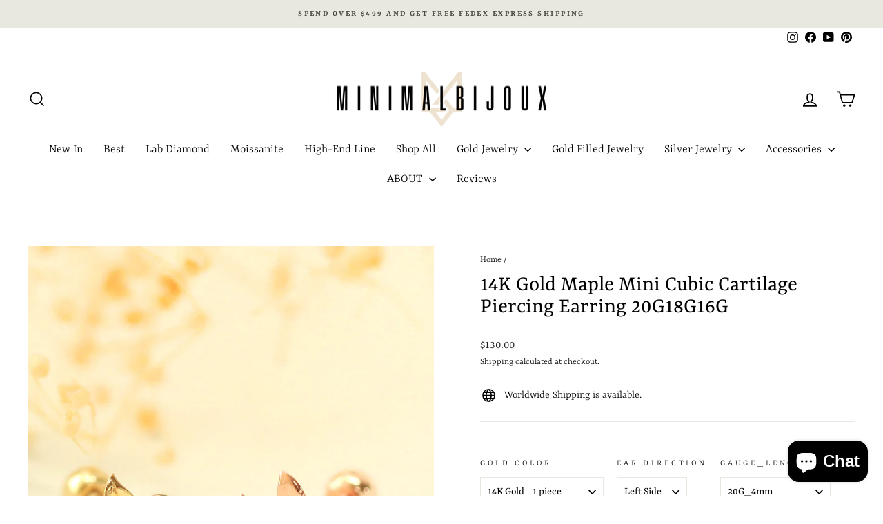

--- FILE ---
content_type: text/html; charset=utf-8
request_url: https://www.minimalbijoux.com/en-ca/products/14k-gold-maple-mini-cubic-cartilage-piercing-earring-20g18g16g
body_size: 38570
content:
<!doctype html>
<html class="no-js" lang="en" dir="ltr">
<head>
  <meta charset="utf-8">
  <meta http-equiv="X-UA-Compatible" content="IE=edge,chrome=1">
  <meta name="viewport" content="width=device-width,initial-scale=1">
  <meta name="theme-color" content="#616153">
  <link rel="canonical" href="https://www.minimalbijoux.com/en-ca/products/14k-gold-maple-mini-cubic-cartilage-piercing-earring-20g18g16g">
  <link rel="preconnect" href="https://cdn.shopify.com" crossorigin>
  <link rel="preconnect" href="https://fonts.shopifycdn.com" crossorigin>
  <link rel="dns-prefetch" href="https://productreviews.shopifycdn.com">
  <link rel="dns-prefetch" href="https://ajax.googleapis.com">
  <link rel="dns-prefetch" href="https://maps.googleapis.com">
  <link rel="dns-prefetch" href="https://maps.gstatic.com"><link rel="shortcut icon" href="//www.minimalbijoux.com/cdn/shop/files/KakaoTalk_20240617_151826543_32x32.png?v=1718605173" type="image/png" /><title>14K Gold Maple Mini Cubic Cartilage Piercing Earring 20G18G16G
&ndash; MinimalBijoux
</title>
<meta name="description" content="14K Gold Maple Mini Cubic Cartilage Piercing Earring 20G18G16G"><meta property="og:site_name" content="MinimalBijoux">
  <meta property="og:url" content="https://www.minimalbijoux.com/en-ca/products/14k-gold-maple-mini-cubic-cartilage-piercing-earring-20g18g16g">
  <meta property="og:title" content="14K Gold Maple Mini Cubic Cartilage Piercing Earring 20G18G16G">
  <meta property="og:type" content="product">
  <meta property="og:description" content="14K Gold Maple Mini Cubic Cartilage Piercing Earring 20G18G16G"><meta property="og:image" content="http://www.minimalbijoux.com/cdn/shop/products/IMG_5124_35fab7fb-d6bf-4969-9141-49a6f84bb522.jpg?v=1632811536">
    <meta property="og:image:secure_url" content="https://www.minimalbijoux.com/cdn/shop/products/IMG_5124_35fab7fb-d6bf-4969-9141-49a6f84bb522.jpg?v=1632811536">
    <meta property="og:image:width" content="1000">
    <meta property="og:image:height" content="1333"><meta name="twitter:site" content="@">
  <meta name="twitter:card" content="summary_large_image">
  <meta name="twitter:title" content="14K Gold Maple Mini Cubic Cartilage Piercing Earring 20G18G16G">
  <meta name="twitter:description" content="14K Gold Maple Mini Cubic Cartilage Piercing Earring 20G18G16G">
<style data-shopify>@font-face {
  font-family: Yrsa;
  font-weight: 400;
  font-style: normal;
  font-display: swap;
  src: url("//www.minimalbijoux.com/cdn/fonts/yrsa/yrsa_n4.8a035d93f31ab65ef890d6d2dedd1c82db57e676.woff2") format("woff2"),
       url("//www.minimalbijoux.com/cdn/fonts/yrsa/yrsa_n4.d2d30a439f80b666c7c4e464d6c72b5987e5ff0f.woff") format("woff");
}

  @font-face {
  font-family: Yrsa;
  font-weight: 300;
  font-style: normal;
  font-display: swap;
  src: url("//www.minimalbijoux.com/cdn/fonts/yrsa/yrsa_n3.cacf03d1b64f4989789f9ff08c63f0838dde29ee.woff2") format("woff2"),
       url("//www.minimalbijoux.com/cdn/fonts/yrsa/yrsa_n3.23a08db36d81bc530bbe52ffa99914755046aa62.woff") format("woff");
}


  @font-face {
  font-family: Yrsa;
  font-weight: 600;
  font-style: normal;
  font-display: swap;
  src: url("//www.minimalbijoux.com/cdn/fonts/yrsa/yrsa_n6.6eb3de22106ce4bdbf7daf4a12c72d7822a67fa5.woff2") format("woff2"),
       url("//www.minimalbijoux.com/cdn/fonts/yrsa/yrsa_n6.393880a031c25efd9a59ed7367928b84c5a786cc.woff") format("woff");
}

  @font-face {
  font-family: Yrsa;
  font-weight: 300;
  font-style: italic;
  font-display: swap;
  src: url("//www.minimalbijoux.com/cdn/fonts/yrsa/yrsa_i3.4a351ccb9276926da47dff8b1dd2792775e56973.woff2") format("woff2"),
       url("//www.minimalbijoux.com/cdn/fonts/yrsa/yrsa_i3.6b8e631cbff4c98799cfcf0019da53181e21f82f.woff") format("woff");
}

  @font-face {
  font-family: Yrsa;
  font-weight: 600;
  font-style: italic;
  font-display: swap;
  src: url("//www.minimalbijoux.com/cdn/fonts/yrsa/yrsa_i6.5ca2cb10a0e507a74f22716c05b937207cbbd596.woff2") format("woff2"),
       url("//www.minimalbijoux.com/cdn/fonts/yrsa/yrsa_i6.d7a53587fd3ff47208db09bfe88155d9a8d287d8.woff") format("woff");
}

</style><link href="//www.minimalbijoux.com/cdn/shop/t/31/assets/theme.css?v=93626464380700918791750397022" rel="stylesheet" type="text/css" media="all" />
<style data-shopify>:root {
    --typeHeaderPrimary: Yrsa;
    --typeHeaderFallback: serif;
    --typeHeaderSize: 38px;
    --typeHeaderWeight: 400;
    --typeHeaderLineHeight: 1;
    --typeHeaderSpacing: 0.0em;

    --typeBasePrimary:Yrsa;
    --typeBaseFallback:serif;
    --typeBaseSize: 16px;
    --typeBaseWeight: 300;
    --typeBaseSpacing: 0.0em;
    --typeBaseLineHeight: 1.6;
    --typeBaselineHeightMinus01: 1.5;

    --typeCollectionTitle: 24px;

    --iconWeight: 4px;
    --iconLinecaps: miter;

    
        --buttonRadius: 3px;
    

    --colorGridOverlayOpacity: 0.2;
    --colorAnnouncement: #e8e8e1;
    --colorAnnouncementText: #48493d;

    --colorBody: #FFFFFF;
    --colorBodyAlpha05: rgba(255, 255, 255, 0.05);
    --colorBodyDim: #f2f2f2;
    --colorBodyLightDim: #fafafa;
    --colorBodyMediumDim: #f5f5f5;


    --colorBorder: #e8e8e1;

    --colorBtnPrimary: #616153;
    --colorBtnPrimaryLight: #7c7c6b;
    --colorBtnPrimaryDim: #535347;
    --colorBtnPrimaryText: #ffffff;

    --colorCartDot: #ff4f33;

    --colorDrawers: #ffffff;
    --colorDrawersDim: #f2f2f2;
    --colorDrawerBorder: #e8e8e1;
    --colorDrawerText: #000000;
    --colorDrawerTextDark: #000000;
    --colorDrawerButton: #111111;
    --colorDrawerButtonText: #ffffff;

    --colorFooter: #ffffff;
    --colorFooterText: #000000;
    --colorFooterTextAlpha01: #000000;

    --colorGridOverlay: #000000;
    --colorGridOverlayOpacity: 0.1;

    --colorHeaderTextAlpha01: rgba(0, 0, 0, 0.1);

    --colorHeroText: #ffffff;

    --colorSmallImageBg: #e5e5e5;
    --colorLargeImageBg: #0f0f0f;

    --colorImageOverlay: #000000;
    --colorImageOverlayOpacity: 0.0;
    --colorImageOverlayTextShadow: 0.24;

    --colorLink: #000000;

    --colorModalBg: rgba(230, 230, 230, 0.6);

    --colorNav: #ffffff;
    --colorNavText: #000000;

    --colorPrice: #1c1d1d;

    --colorSaleTag: #2e2e2e;
    --colorSaleTagText: #e8e8e1;

    --colorTextBody: #000000;
    --colorTextBodyAlpha015: rgba(0, 0, 0, 0.15);
    --colorTextBodyAlpha005: rgba(0, 0, 0, 0.05);
    --colorTextBodyAlpha008: rgba(0, 0, 0, 0.08);
    --colorTextSavings: #ff4e4e;

    --urlIcoSelect: url(//www.minimalbijoux.com/cdn/shop/t/31/assets/ico-select.svg);
    --urlIcoSelectFooter: url(//www.minimalbijoux.com/cdn/shop/t/31/assets/ico-select-footer.svg);
    --urlIcoSelectWhite: url(//www.minimalbijoux.com/cdn/shop/t/31/assets/ico-select-white.svg);

    --grid-gutter: 17px;
    --drawer-gutter: 20px;

    --sizeChartMargin: 25px 0;
    --sizeChartIconMargin: 5px;

    --newsletterReminderPadding: 40px;

    /*Shop Pay Installments*/
    --color-body-text: #000000;
    --color-body: #FFFFFF;
    --color-bg: #FFFFFF;
    }

    .placeholder-content {
    background-image: linear-gradient(100deg, #e5e5e5 40%, #dddddd 63%, #e5e5e5 79%);
    }</style><script>
    document.documentElement.className = document.documentElement.className.replace('no-js', 'js');

    window.theme = window.theme || {};
    theme.routes = {
      home: "/en-ca",
      cart: "/en-ca/cart.js",
      cartPage: "/en-ca/cart",
      cartAdd: "/en-ca/cart/add.js",
      cartChange: "/en-ca/cart/change.js",
      search: "/en-ca/search",
      predictiveSearch: "/en-ca/search/suggest"
    };
    theme.strings = {
      soldOut: "Sold Out",
      unavailable: "Unavailable",
      inStockLabel: "In stock, ready to ship",
      oneStockLabel: "Low stock - [count] item left",
      otherStockLabel: "Low stock - [count] items left",
      willNotShipUntil: "Ready to ship [date]",
      willBeInStockAfter: "Back in stock [date]",
      waitingForStock: "Backordered, shipping soon",
      savePrice: "Save [saved_amount]",
      cartEmpty: "Your cart is currently empty.",
      cartTermsConfirmation: "You must agree with the terms and conditions of sales to check out",
      searchCollections: "Collections",
      searchPages: "Pages",
      searchArticles: "Articles",
      productFrom: "from ",
      maxQuantity: "You can only have [quantity] of [title] in your cart."
    };
    theme.settings = {
      cartType: "page",
      isCustomerTemplate: false,
      moneyFormat: "${{amount}}",
      saveType: "percent",
      productImageSize: "natural",
      productImageCover: true,
      predictiveSearch: true,
      predictiveSearchType: null,
      predictiveSearchVendor: false,
      predictiveSearchPrice: false,
      quickView: true,
      themeName: 'Impulse',
      themeVersion: "8.0.0"
    };
  </script>

  <script>window.performance && window.performance.mark && window.performance.mark('shopify.content_for_header.start');</script><meta name="google-site-verification" content="vupfgW94httj6RVSTEr30cs_Hg0XNux2kvpYLoXKXJI">
<meta id="shopify-digital-wallet" name="shopify-digital-wallet" content="/34230370442/digital_wallets/dialog">
<meta name="shopify-checkout-api-token" content="09bca4ae749f1edc2ddaa8e03206025e">
<meta id="in-context-paypal-metadata" data-shop-id="34230370442" data-venmo-supported="false" data-environment="production" data-locale="en_US" data-paypal-v4="true" data-currency="USD">
<link rel="alternate" hreflang="x-default" href="https://www.minimalbijoux.com/products/14k-gold-maple-mini-cubic-cartilage-piercing-earring-20g18g16g">
<link rel="alternate" hreflang="en" href="https://www.minimalbijoux.com/products/14k-gold-maple-mini-cubic-cartilage-piercing-earring-20g18g16g">
<link rel="alternate" hreflang="en-CA" href="https://www.minimalbijoux.com/en-ca/products/14k-gold-maple-mini-cubic-cartilage-piercing-earring-20g18g16g">
<link rel="alternate" type="application/json+oembed" href="https://www.minimalbijoux.com/en-ca/products/14k-gold-maple-mini-cubic-cartilage-piercing-earring-20g18g16g.oembed">
<script async="async" src="/checkouts/internal/preloads.js?locale=en-CA"></script>
<script id="shopify-features" type="application/json">{"accessToken":"09bca4ae749f1edc2ddaa8e03206025e","betas":["rich-media-storefront-analytics"],"domain":"www.minimalbijoux.com","predictiveSearch":true,"shopId":34230370442,"locale":"en"}</script>
<script>var Shopify = Shopify || {};
Shopify.shop = "minimalbijoux-jo.myshopify.com";
Shopify.locale = "en";
Shopify.currency = {"active":"USD","rate":"1.0"};
Shopify.country = "CA";
Shopify.theme = {"name":"New updates ( Impulse )의 사본이 업데이트됨의 사본이 업데이트됨","id":148474069219,"schema_name":"Impulse","schema_version":"8.0.0","theme_store_id":857,"role":"main"};
Shopify.theme.handle = "null";
Shopify.theme.style = {"id":null,"handle":null};
Shopify.cdnHost = "www.minimalbijoux.com/cdn";
Shopify.routes = Shopify.routes || {};
Shopify.routes.root = "/en-ca/";</script>
<script type="module">!function(o){(o.Shopify=o.Shopify||{}).modules=!0}(window);</script>
<script>!function(o){function n(){var o=[];function n(){o.push(Array.prototype.slice.apply(arguments))}return n.q=o,n}var t=o.Shopify=o.Shopify||{};t.loadFeatures=n(),t.autoloadFeatures=n()}(window);</script>
<script id="shop-js-analytics" type="application/json">{"pageType":"product"}</script>
<script defer="defer" async type="module" src="//www.minimalbijoux.com/cdn/shopifycloud/shop-js/modules/v2/client.init-shop-cart-sync_BdyHc3Nr.en.esm.js"></script>
<script defer="defer" async type="module" src="//www.minimalbijoux.com/cdn/shopifycloud/shop-js/modules/v2/chunk.common_Daul8nwZ.esm.js"></script>
<script type="module">
  await import("//www.minimalbijoux.com/cdn/shopifycloud/shop-js/modules/v2/client.init-shop-cart-sync_BdyHc3Nr.en.esm.js");
await import("//www.minimalbijoux.com/cdn/shopifycloud/shop-js/modules/v2/chunk.common_Daul8nwZ.esm.js");

  window.Shopify.SignInWithShop?.initShopCartSync?.({"fedCMEnabled":true,"windoidEnabled":true});

</script>
<script>(function() {
  var isLoaded = false;
  function asyncLoad() {
    if (isLoaded) return;
    isLoaded = true;
    var urls = ["https:\/\/cookie-bar.salessquad.co.uk\/scripts\/fcb_05cec6b64de9ce39a0aa95e30f18cf97.js?shop=minimalbijoux-jo.myshopify.com","https:\/\/loox.io\/widget\/OYo4K47g8-\/loox.1734597113910.js?shop=minimalbijoux-jo.myshopify.com","https:\/\/cdn.hextom.com\/js\/freeshippingbar.js?shop=minimalbijoux-jo.myshopify.com","https:\/\/d18eg7dreypte5.cloudfront.net\/browse-abandonment\/smsbump_timer.js?shop=minimalbijoux-jo.myshopify.com"];
    for (var i = 0; i < urls.length; i++) {
      var s = document.createElement('script');
      s.type = 'text/javascript';
      s.async = true;
      s.src = urls[i];
      var x = document.getElementsByTagName('script')[0];
      x.parentNode.insertBefore(s, x);
    }
  };
  if(window.attachEvent) {
    window.attachEvent('onload', asyncLoad);
  } else {
    window.addEventListener('load', asyncLoad, false);
  }
})();</script>
<script id="__st">var __st={"a":34230370442,"offset":32400,"reqid":"961f3148-1c51-46b1-aad9-51c0334e9245-1768996433","pageurl":"www.minimalbijoux.com\/en-ca\/products\/14k-gold-maple-mini-cubic-cartilage-piercing-earring-20g18g16g","u":"3a81099f3935","p":"product","rtyp":"product","rid":7036566995111};</script>
<script>window.ShopifyPaypalV4VisibilityTracking = true;</script>
<script id="captcha-bootstrap">!function(){'use strict';const t='contact',e='account',n='new_comment',o=[[t,t],['blogs',n],['comments',n],[t,'customer']],c=[[e,'customer_login'],[e,'guest_login'],[e,'recover_customer_password'],[e,'create_customer']],r=t=>t.map((([t,e])=>`form[action*='/${t}']:not([data-nocaptcha='true']) input[name='form_type'][value='${e}']`)).join(','),a=t=>()=>t?[...document.querySelectorAll(t)].map((t=>t.form)):[];function s(){const t=[...o],e=r(t);return a(e)}const i='password',u='form_key',d=['recaptcha-v3-token','g-recaptcha-response','h-captcha-response',i],f=()=>{try{return window.sessionStorage}catch{return}},m='__shopify_v',_=t=>t.elements[u];function p(t,e,n=!1){try{const o=window.sessionStorage,c=JSON.parse(o.getItem(e)),{data:r}=function(t){const{data:e,action:n}=t;return t[m]||n?{data:e,action:n}:{data:t,action:n}}(c);for(const[e,n]of Object.entries(r))t.elements[e]&&(t.elements[e].value=n);n&&o.removeItem(e)}catch(o){console.error('form repopulation failed',{error:o})}}const l='form_type',E='cptcha';function T(t){t.dataset[E]=!0}const w=window,h=w.document,L='Shopify',v='ce_forms',y='captcha';let A=!1;((t,e)=>{const n=(g='f06e6c50-85a8-45c8-87d0-21a2b65856fe',I='https://cdn.shopify.com/shopifycloud/storefront-forms-hcaptcha/ce_storefront_forms_captcha_hcaptcha.v1.5.2.iife.js',D={infoText:'Protected by hCaptcha',privacyText:'Privacy',termsText:'Terms'},(t,e,n)=>{const o=w[L][v],c=o.bindForm;if(c)return c(t,g,e,D).then(n);var r;o.q.push([[t,g,e,D],n]),r=I,A||(h.body.append(Object.assign(h.createElement('script'),{id:'captcha-provider',async:!0,src:r})),A=!0)});var g,I,D;w[L]=w[L]||{},w[L][v]=w[L][v]||{},w[L][v].q=[],w[L][y]=w[L][y]||{},w[L][y].protect=function(t,e){n(t,void 0,e),T(t)},Object.freeze(w[L][y]),function(t,e,n,w,h,L){const[v,y,A,g]=function(t,e,n){const i=e?o:[],u=t?c:[],d=[...i,...u],f=r(d),m=r(i),_=r(d.filter((([t,e])=>n.includes(e))));return[a(f),a(m),a(_),s()]}(w,h,L),I=t=>{const e=t.target;return e instanceof HTMLFormElement?e:e&&e.form},D=t=>v().includes(t);t.addEventListener('submit',(t=>{const e=I(t);if(!e)return;const n=D(e)&&!e.dataset.hcaptchaBound&&!e.dataset.recaptchaBound,o=_(e),c=g().includes(e)&&(!o||!o.value);(n||c)&&t.preventDefault(),c&&!n&&(function(t){try{if(!f())return;!function(t){const e=f();if(!e)return;const n=_(t);if(!n)return;const o=n.value;o&&e.removeItem(o)}(t);const e=Array.from(Array(32),(()=>Math.random().toString(36)[2])).join('');!function(t,e){_(t)||t.append(Object.assign(document.createElement('input'),{type:'hidden',name:u})),t.elements[u].value=e}(t,e),function(t,e){const n=f();if(!n)return;const o=[...t.querySelectorAll(`input[type='${i}']`)].map((({name:t})=>t)),c=[...d,...o],r={};for(const[a,s]of new FormData(t).entries())c.includes(a)||(r[a]=s);n.setItem(e,JSON.stringify({[m]:1,action:t.action,data:r}))}(t,e)}catch(e){console.error('failed to persist form',e)}}(e),e.submit())}));const S=(t,e)=>{t&&!t.dataset[E]&&(n(t,e.some((e=>e===t))),T(t))};for(const o of['focusin','change'])t.addEventListener(o,(t=>{const e=I(t);D(e)&&S(e,y())}));const B=e.get('form_key'),M=e.get(l),P=B&&M;t.addEventListener('DOMContentLoaded',(()=>{const t=y();if(P)for(const e of t)e.elements[l].value===M&&p(e,B);[...new Set([...A(),...v().filter((t=>'true'===t.dataset.shopifyCaptcha))])].forEach((e=>S(e,t)))}))}(h,new URLSearchParams(w.location.search),n,t,e,['guest_login'])})(!0,!0)}();</script>
<script integrity="sha256-4kQ18oKyAcykRKYeNunJcIwy7WH5gtpwJnB7kiuLZ1E=" data-source-attribution="shopify.loadfeatures" defer="defer" src="//www.minimalbijoux.com/cdn/shopifycloud/storefront/assets/storefront/load_feature-a0a9edcb.js" crossorigin="anonymous"></script>
<script data-source-attribution="shopify.dynamic_checkout.dynamic.init">var Shopify=Shopify||{};Shopify.PaymentButton=Shopify.PaymentButton||{isStorefrontPortableWallets:!0,init:function(){window.Shopify.PaymentButton.init=function(){};var t=document.createElement("script");t.src="https://www.minimalbijoux.com/cdn/shopifycloud/portable-wallets/latest/portable-wallets.en.js",t.type="module",document.head.appendChild(t)}};
</script>
<script data-source-attribution="shopify.dynamic_checkout.buyer_consent">
  function portableWalletsHideBuyerConsent(e){var t=document.getElementById("shopify-buyer-consent"),n=document.getElementById("shopify-subscription-policy-button");t&&n&&(t.classList.add("hidden"),t.setAttribute("aria-hidden","true"),n.removeEventListener("click",e))}function portableWalletsShowBuyerConsent(e){var t=document.getElementById("shopify-buyer-consent"),n=document.getElementById("shopify-subscription-policy-button");t&&n&&(t.classList.remove("hidden"),t.removeAttribute("aria-hidden"),n.addEventListener("click",e))}window.Shopify?.PaymentButton&&(window.Shopify.PaymentButton.hideBuyerConsent=portableWalletsHideBuyerConsent,window.Shopify.PaymentButton.showBuyerConsent=portableWalletsShowBuyerConsent);
</script>
<script>
  function portableWalletsCleanup(e){e&&e.src&&console.error("Failed to load portable wallets script "+e.src);var t=document.querySelectorAll("shopify-accelerated-checkout .shopify-payment-button__skeleton, shopify-accelerated-checkout-cart .wallet-cart-button__skeleton"),e=document.getElementById("shopify-buyer-consent");for(let e=0;e<t.length;e++)t[e].remove();e&&e.remove()}function portableWalletsNotLoadedAsModule(e){e instanceof ErrorEvent&&"string"==typeof e.message&&e.message.includes("import.meta")&&"string"==typeof e.filename&&e.filename.includes("portable-wallets")&&(window.removeEventListener("error",portableWalletsNotLoadedAsModule),window.Shopify.PaymentButton.failedToLoad=e,"loading"===document.readyState?document.addEventListener("DOMContentLoaded",window.Shopify.PaymentButton.init):window.Shopify.PaymentButton.init())}window.addEventListener("error",portableWalletsNotLoadedAsModule);
</script>

<script type="module" src="https://www.minimalbijoux.com/cdn/shopifycloud/portable-wallets/latest/portable-wallets.en.js" onError="portableWalletsCleanup(this)" crossorigin="anonymous"></script>
<script nomodule>
  document.addEventListener("DOMContentLoaded", portableWalletsCleanup);
</script>

<link id="shopify-accelerated-checkout-styles" rel="stylesheet" media="screen" href="https://www.minimalbijoux.com/cdn/shopifycloud/portable-wallets/latest/accelerated-checkout-backwards-compat.css" crossorigin="anonymous">
<style id="shopify-accelerated-checkout-cart">
        #shopify-buyer-consent {
  margin-top: 1em;
  display: inline-block;
  width: 100%;
}

#shopify-buyer-consent.hidden {
  display: none;
}

#shopify-subscription-policy-button {
  background: none;
  border: none;
  padding: 0;
  text-decoration: underline;
  font-size: inherit;
  cursor: pointer;
}

#shopify-subscription-policy-button::before {
  box-shadow: none;
}

      </style>

<script>window.performance && window.performance.mark && window.performance.mark('shopify.content_for_header.end');</script>

  <script src="//www.minimalbijoux.com/cdn/shop/t/31/assets/vendor-scripts-v11.js" defer="defer"></script><script src="//www.minimalbijoux.com/cdn/shop/t/31/assets/theme.js?v=22325264162658116151750397002" defer="defer"></script>
<!-- BEGIN app block: shopify://apps/reelup-shoppable-videos-reels/blocks/reelup/a8ec9e4d-d192-44f7-9c23-595f9ee7dd5b --><style>
  [id*='reelup'].shopify-app-block {
    width: 100%;
  }
</style><style id='reelUp_customCSS'>
    
  </style><script>
    eval(``);
  </script><script src='https://cdn-v2.reelup.io/global.js.gz?v=1768996434' defer></script><script>
  console.log("%cVideo commerce powered by ReelUp.", 'font-size: 18px; font-weight: 600; color: #000;background: #a3f234; padding: 10px 20px; border-radius: 5px; width: 100%');
  console.log("🚀 Enhanced Product Discovery.\n" +
  "📈 Increased Conversion Rates.\n" +
  "🤩 Elevated Visitor Engagements.\n\n" +
  "Learn more at: https://apps.shopify.com/reelup/");

  window.shopFormat = "${{amount}}";
  window.shopCurrency = "USD";
  window.REELUP = {
     files: {
        carousel: {
            css: "https://cdn.shopify.com/extensions/019a961d-0cdf-72c1-aed3-524c2b6dbde8/ig-reels-124/assets/reels_carousel.css",
        },
        stacked: {
            css: "https://cdn.shopify.com/extensions/019a961d-0cdf-72c1-aed3-524c2b6dbde8/ig-reels-124/assets/reels_carousel_stacked.css",
        },
        grid: {
            css: "https://cdn.shopify.com/extensions/019a961d-0cdf-72c1-aed3-524c2b6dbde8/ig-reels-124/assets/reels_grid.css",
        },
        stories: {
            css: "https://cdn.shopify.com/extensions/019a961d-0cdf-72c1-aed3-524c2b6dbde8/ig-reels-124/assets/reels_stories.css",
        },
    },
    shopLocale: "CA"
  };window.reelUp_productJSON = {"id":7036566995111,"title":"14K Gold Maple Mini Cubic Cartilage Piercing Earring 20G18G16G","handle":"14k-gold-maple-mini-cubic-cartilage-piercing-earring-20g18g16g","description":"\u003cp\u003e\u003cstrong\u003eItem sold individually ( 1 piece )\u003c\/strong\u003e\u003c\/p\u003e\n\u003cp\u003e\u003cspan\u003eThis item is made to order.\u003c\/span\u003e\u003cbr\u003e\u003cspan\u003eOrder now and it will ship in 7-10 business days.\u003c\/span\u003e\u003c\/p\u003e\n\u003cp\u003e \u003c\/p\u003e\n\u003cp\u003e[ Material ]\u003cbr\u003e\u003c\/p\u003e\n\u003cp\u003e- 14K Solid Gold, Cubic Zirconia\u003c\/p\u003e\n\u003cul\u003e\n\u003cli\u003eYellow Gold\u003c\/li\u003e\n\u003cli\u003eRose Gold\u003c\/li\u003e\n\u003c\/ul\u003e\n\u003cp\u003e[ Size ]\u003cbr\u003e\u003cbr\u003e- Pendant : 5.9 x 8.0 mm \/ Cubic : 1.8 mm\u003c\/p\u003e\n\u003cp\u003e- Ending Ball : 3 mm\u003cbr\u003e\u003cbr\u003e- Post Thickness : \u003c\/p\u003e\n\u003cul\u003e\n\u003cli\u003e0.8 mm ( 20 gauge )\u003c\/li\u003e\n\u003cli\u003e1.0 mm ( 18 gauge )\u003c\/li\u003e\n\u003cli\u003e\u003cspan style=\"font-size: 0.875rem;\"\u003e1.2 mm ( 16 gauge )\u003c\/span\u003e\u003c\/li\u003e\n\u003c\/ul\u003e\n\u003cp\u003e- Post Length :\u003c\/p\u003e\n\u003cul\u003e\n\u003cli\u003e4 mm\u003c\/li\u003e\n\u003cli\u003e6 mm\u003c\/li\u003e\n\u003cli\u003e8 mm\u003c\/li\u003e\n\u003c\/ul\u003e\n\u003cp\u003e- Gold Weight : 0.29 g\u003c\/p\u003e\n\u003cp\u003e\u003cbr\u003e\u003c\/p\u003e\n\u003cp\u003e\u003ciframe title=\"YouTube video player\" src=\"https:\/\/www.youtube.com\/embed\/7h_VA-J-seY\" height=\"315\" width=\"560\"\u003e\u003c\/iframe\u003e\u003cbr\u003e\u003c\/p\u003e","published_at":"2021-09-28T15:48:14+09:00","created_at":"2021-09-14T16:46:38+09:00","vendor":"MinimalBijoux","type":"14K 20\/18\/16g Barbell Piercing","tags":["14K gold piercing","14k solid gold piercing","16\/18g barbell","16\/18g cartilage earring","16\/18g gold barbell","16\/18g gold piercing","16\/18gauge barbell","16g","16g barbell piercing","18g","18g barbell piercing","20g barbell piercing","20g gold piercing","Barbell Lobe Jewelry","cartilage barbells","cartilage earring","cartilage piercing","conch piercing","cubic piercing","drop earring","ear piercing","earlobe earring","earlobe pierciing","earlobe piercing","earring","gold barbell piercing","gold piercing","helix barbell piercing","helix earring","Helix Jewelry","helix piercing","helix stud earring","jewelry","lobe barbell piercing","Lobe earring","Lobe Jewelry","lobe piercing","man piercing","minimalbijoux","piercing","piercing brand","piercing jewelry","sold gold cartilage earring","solid gold","tragus barbell earring","tragus barbell piercing","tragus earring","Tragus Jewelry","tragus piercing","tragus stud","woman piercing"],"price":13000,"price_min":13000,"price_max":14300,"available":true,"price_varies":true,"compare_at_price":null,"compare_at_price_min":0,"compare_at_price_max":0,"compare_at_price_varies":false,"variants":[{"id":41273887326375,"title":"14K Gold - 1 piece \/ Left Side \/ 20G_4mm","option1":"14K Gold - 1 piece","option2":"Left Side","option3":"20G_4mm","sku":"MBTB223(1512)","requires_shipping":true,"taxable":true,"featured_image":null,"available":true,"name":"14K Gold Maple Mini Cubic Cartilage Piercing Earring 20G18G16G - 14K Gold - 1 piece \/ Left Side \/ 20G_4mm","public_title":"14K Gold - 1 piece \/ Left Side \/ 20G_4mm","options":["14K Gold - 1 piece","Left Side","20G_4mm"],"price":13000,"weight":0,"compare_at_price":null,"inventory_management":null,"barcode":"","requires_selling_plan":false,"selling_plan_allocations":[]},{"id":43156380221667,"title":"14K Gold - 1 piece \/ Left Side \/ 20G_6mm","option1":"14K Gold - 1 piece","option2":"Left Side","option3":"20G_6mm","sku":"MBTB223(1512)","requires_shipping":true,"taxable":true,"featured_image":null,"available":true,"name":"14K Gold Maple Mini Cubic Cartilage Piercing Earring 20G18G16G - 14K Gold - 1 piece \/ Left Side \/ 20G_6mm","public_title":"14K Gold - 1 piece \/ Left Side \/ 20G_6mm","options":["14K Gold - 1 piece","Left Side","20G_6mm"],"price":13000,"weight":0,"compare_at_price":null,"inventory_management":null,"barcode":"","requires_selling_plan":false,"selling_plan_allocations":[]},{"id":43156380254435,"title":"14K Gold - 1 piece \/ Left Side \/ 20G_8mm","option1":"14K Gold - 1 piece","option2":"Left Side","option3":"20G_8mm","sku":"MBTB223(1512)","requires_shipping":true,"taxable":true,"featured_image":null,"available":true,"name":"14K Gold Maple Mini Cubic Cartilage Piercing Earring 20G18G16G - 14K Gold - 1 piece \/ Left Side \/ 20G_8mm","public_title":"14K Gold - 1 piece \/ Left Side \/ 20G_8mm","options":["14K Gold - 1 piece","Left Side","20G_8mm"],"price":13000,"weight":0,"compare_at_price":null,"inventory_management":null,"barcode":"","requires_selling_plan":false,"selling_plan_allocations":[]},{"id":43156380287203,"title":"14K Gold - 1 piece \/ Left Side \/ 18G_4mm (+$8.00)","option1":"14K Gold - 1 piece","option2":"Left Side","option3":"18G_4mm (+$8.00)","sku":"MBTB223(1512)","requires_shipping":true,"taxable":true,"featured_image":null,"available":true,"name":"14K Gold Maple Mini Cubic Cartilage Piercing Earring 20G18G16G - 14K Gold - 1 piece \/ Left Side \/ 18G_4mm (+$8.00)","public_title":"14K Gold - 1 piece \/ Left Side \/ 18G_4mm (+$8.00)","options":["14K Gold - 1 piece","Left Side","18G_4mm (+$8.00)"],"price":13800,"weight":0,"compare_at_price":null,"inventory_management":null,"barcode":"","requires_selling_plan":false,"selling_plan_allocations":[]},{"id":43156380319971,"title":"14K Gold - 1 piece \/ Left Side \/ 18G_6mm (+$8.00)","option1":"14K Gold - 1 piece","option2":"Left Side","option3":"18G_6mm (+$8.00)","sku":"MBTB223(1512)","requires_shipping":true,"taxable":true,"featured_image":null,"available":true,"name":"14K Gold Maple Mini Cubic Cartilage Piercing Earring 20G18G16G - 14K Gold - 1 piece \/ Left Side \/ 18G_6mm (+$8.00)","public_title":"14K Gold - 1 piece \/ Left Side \/ 18G_6mm (+$8.00)","options":["14K Gold - 1 piece","Left Side","18G_6mm (+$8.00)"],"price":13800,"weight":0,"compare_at_price":null,"inventory_management":null,"barcode":"","requires_selling_plan":false,"selling_plan_allocations":[]},{"id":43156380352739,"title":"14K Gold - 1 piece \/ Left Side \/ 18G_8mm (+$8.00)","option1":"14K Gold - 1 piece","option2":"Left Side","option3":"18G_8mm (+$8.00)","sku":"MBTB223(1512)","requires_shipping":true,"taxable":true,"featured_image":null,"available":true,"name":"14K Gold Maple Mini Cubic Cartilage Piercing Earring 20G18G16G - 14K Gold - 1 piece \/ Left Side \/ 18G_8mm (+$8.00)","public_title":"14K Gold - 1 piece \/ Left Side \/ 18G_8mm (+$8.00)","options":["14K Gold - 1 piece","Left Side","18G_8mm (+$8.00)"],"price":13800,"weight":0,"compare_at_price":null,"inventory_management":null,"barcode":"","requires_selling_plan":false,"selling_plan_allocations":[]},{"id":43156380385507,"title":"14K Gold - 1 piece \/ Left Side \/ 16G_4mm (+$13.00)","option1":"14K Gold - 1 piece","option2":"Left Side","option3":"16G_4mm (+$13.00)","sku":"MBTB223(1512)","requires_shipping":true,"taxable":true,"featured_image":null,"available":true,"name":"14K Gold Maple Mini Cubic Cartilage Piercing Earring 20G18G16G - 14K Gold - 1 piece \/ Left Side \/ 16G_4mm (+$13.00)","public_title":"14K Gold - 1 piece \/ Left Side \/ 16G_4mm (+$13.00)","options":["14K Gold - 1 piece","Left Side","16G_4mm (+$13.00)"],"price":14300,"weight":0,"compare_at_price":null,"inventory_management":null,"barcode":"","requires_selling_plan":false,"selling_plan_allocations":[]},{"id":43156380418275,"title":"14K Gold - 1 piece \/ Left Side \/ 16G_6mm (+$13.00)","option1":"14K Gold - 1 piece","option2":"Left Side","option3":"16G_6mm (+$13.00)","sku":"MBTB223(1512)","requires_shipping":true,"taxable":true,"featured_image":null,"available":true,"name":"14K Gold Maple Mini Cubic Cartilage Piercing Earring 20G18G16G - 14K Gold - 1 piece \/ Left Side \/ 16G_6mm (+$13.00)","public_title":"14K Gold - 1 piece \/ Left Side \/ 16G_6mm (+$13.00)","options":["14K Gold - 1 piece","Left Side","16G_6mm (+$13.00)"],"price":14300,"weight":0,"compare_at_price":null,"inventory_management":null,"barcode":"","requires_selling_plan":false,"selling_plan_allocations":[]},{"id":43156380451043,"title":"14K Gold - 1 piece \/ Left Side \/ 16G_8mm (+$13.00)","option1":"14K Gold - 1 piece","option2":"Left Side","option3":"16G_8mm (+$13.00)","sku":"MBTB223(1512)","requires_shipping":true,"taxable":true,"featured_image":null,"available":true,"name":"14K Gold Maple Mini Cubic Cartilage Piercing Earring 20G18G16G - 14K Gold - 1 piece \/ Left Side \/ 16G_8mm (+$13.00)","public_title":"14K Gold - 1 piece \/ Left Side \/ 16G_8mm (+$13.00)","options":["14K Gold - 1 piece","Left Side","16G_8mm (+$13.00)"],"price":14300,"weight":0,"compare_at_price":null,"inventory_management":null,"barcode":"","requires_selling_plan":false,"selling_plan_allocations":[]},{"id":41273887359143,"title":"14K Gold - 1 piece \/ Right Side \/ 20G_4mm","option1":"14K Gold - 1 piece","option2":"Right Side","option3":"20G_4mm","sku":"MBTB223(1512)","requires_shipping":true,"taxable":true,"featured_image":null,"available":true,"name":"14K Gold Maple Mini Cubic Cartilage Piercing Earring 20G18G16G - 14K Gold - 1 piece \/ Right Side \/ 20G_4mm","public_title":"14K Gold - 1 piece \/ Right Side \/ 20G_4mm","options":["14K Gold - 1 piece","Right Side","20G_4mm"],"price":13000,"weight":0,"compare_at_price":null,"inventory_management":null,"barcode":"","requires_selling_plan":false,"selling_plan_allocations":[]},{"id":43156380483811,"title":"14K Gold - 1 piece \/ Right Side \/ 20G_6mm","option1":"14K Gold - 1 piece","option2":"Right Side","option3":"20G_6mm","sku":"MBTB223(1512)","requires_shipping":true,"taxable":true,"featured_image":null,"available":true,"name":"14K Gold Maple Mini Cubic Cartilage Piercing Earring 20G18G16G - 14K Gold - 1 piece \/ Right Side \/ 20G_6mm","public_title":"14K Gold - 1 piece \/ Right Side \/ 20G_6mm","options":["14K Gold - 1 piece","Right Side","20G_6mm"],"price":13000,"weight":0,"compare_at_price":null,"inventory_management":null,"barcode":"","requires_selling_plan":false,"selling_plan_allocations":[]},{"id":43156380516579,"title":"14K Gold - 1 piece \/ Right Side \/ 20G_8mm","option1":"14K Gold - 1 piece","option2":"Right Side","option3":"20G_8mm","sku":"MBTB223(1512)","requires_shipping":true,"taxable":true,"featured_image":null,"available":true,"name":"14K Gold Maple Mini Cubic Cartilage Piercing Earring 20G18G16G - 14K Gold - 1 piece \/ Right Side \/ 20G_8mm","public_title":"14K Gold - 1 piece \/ Right Side \/ 20G_8mm","options":["14K Gold - 1 piece","Right Side","20G_8mm"],"price":13000,"weight":0,"compare_at_price":null,"inventory_management":null,"barcode":"","requires_selling_plan":false,"selling_plan_allocations":[]},{"id":43156380549347,"title":"14K Gold - 1 piece \/ Right Side \/ 18G_4mm (+$8.00)","option1":"14K Gold - 1 piece","option2":"Right Side","option3":"18G_4mm (+$8.00)","sku":"MBTB223(1512)","requires_shipping":true,"taxable":true,"featured_image":null,"available":true,"name":"14K Gold Maple Mini Cubic Cartilage Piercing Earring 20G18G16G - 14K Gold - 1 piece \/ Right Side \/ 18G_4mm (+$8.00)","public_title":"14K Gold - 1 piece \/ Right Side \/ 18G_4mm (+$8.00)","options":["14K Gold - 1 piece","Right Side","18G_4mm (+$8.00)"],"price":13800,"weight":0,"compare_at_price":null,"inventory_management":null,"barcode":"","requires_selling_plan":false,"selling_plan_allocations":[]},{"id":43156380582115,"title":"14K Gold - 1 piece \/ Right Side \/ 18G_6mm (+$8.00)","option1":"14K Gold - 1 piece","option2":"Right Side","option3":"18G_6mm (+$8.00)","sku":"MBTB223(1512)","requires_shipping":true,"taxable":true,"featured_image":null,"available":true,"name":"14K Gold Maple Mini Cubic Cartilage Piercing Earring 20G18G16G - 14K Gold - 1 piece \/ Right Side \/ 18G_6mm (+$8.00)","public_title":"14K Gold - 1 piece \/ Right Side \/ 18G_6mm (+$8.00)","options":["14K Gold - 1 piece","Right Side","18G_6mm (+$8.00)"],"price":13800,"weight":0,"compare_at_price":null,"inventory_management":null,"barcode":"","requires_selling_plan":false,"selling_plan_allocations":[]},{"id":43156380614883,"title":"14K Gold - 1 piece \/ Right Side \/ 18G_8mm (+$8.00)","option1":"14K Gold - 1 piece","option2":"Right Side","option3":"18G_8mm (+$8.00)","sku":"MBTB223(1512)","requires_shipping":true,"taxable":true,"featured_image":null,"available":true,"name":"14K Gold Maple Mini Cubic Cartilage Piercing Earring 20G18G16G - 14K Gold - 1 piece \/ Right Side \/ 18G_8mm (+$8.00)","public_title":"14K Gold - 1 piece \/ Right Side \/ 18G_8mm (+$8.00)","options":["14K Gold - 1 piece","Right Side","18G_8mm (+$8.00)"],"price":13800,"weight":0,"compare_at_price":null,"inventory_management":null,"barcode":"","requires_selling_plan":false,"selling_plan_allocations":[]},{"id":43156380647651,"title":"14K Gold - 1 piece \/ Right Side \/ 16G_4mm (+$13.00)","option1":"14K Gold - 1 piece","option2":"Right Side","option3":"16G_4mm (+$13.00)","sku":"MBTB223(1512)","requires_shipping":true,"taxable":true,"featured_image":null,"available":true,"name":"14K Gold Maple Mini Cubic Cartilage Piercing Earring 20G18G16G - 14K Gold - 1 piece \/ Right Side \/ 16G_4mm (+$13.00)","public_title":"14K Gold - 1 piece \/ Right Side \/ 16G_4mm (+$13.00)","options":["14K Gold - 1 piece","Right Side","16G_4mm (+$13.00)"],"price":14300,"weight":0,"compare_at_price":null,"inventory_management":null,"barcode":"","requires_selling_plan":false,"selling_plan_allocations":[]},{"id":43156380680419,"title":"14K Gold - 1 piece \/ Right Side \/ 16G_6mm (+$13.00)","option1":"14K Gold - 1 piece","option2":"Right Side","option3":"16G_6mm (+$13.00)","sku":"MBTB223(1512)","requires_shipping":true,"taxable":true,"featured_image":null,"available":true,"name":"14K Gold Maple Mini Cubic Cartilage Piercing Earring 20G18G16G - 14K Gold - 1 piece \/ Right Side \/ 16G_6mm (+$13.00)","public_title":"14K Gold - 1 piece \/ Right Side \/ 16G_6mm (+$13.00)","options":["14K Gold - 1 piece","Right Side","16G_6mm (+$13.00)"],"price":14300,"weight":0,"compare_at_price":null,"inventory_management":null,"barcode":"","requires_selling_plan":false,"selling_plan_allocations":[]},{"id":43156380713187,"title":"14K Gold - 1 piece \/ Right Side \/ 16G_8mm (+$13.00)","option1":"14K Gold - 1 piece","option2":"Right Side","option3":"16G_8mm (+$13.00)","sku":"MBTB223(1512)","requires_shipping":true,"taxable":true,"featured_image":null,"available":true,"name":"14K Gold Maple Mini Cubic Cartilage Piercing Earring 20G18G16G - 14K Gold - 1 piece \/ Right Side \/ 16G_8mm (+$13.00)","public_title":"14K Gold - 1 piece \/ Right Side \/ 16G_8mm (+$13.00)","options":["14K Gold - 1 piece","Right Side","16G_8mm (+$13.00)"],"price":14300,"weight":0,"compare_at_price":null,"inventory_management":null,"barcode":"","requires_selling_plan":false,"selling_plan_allocations":[]},{"id":41273887391911,"title":"14K Rose Gold - 1 piece \/ Left Side \/ 20G_4mm","option1":"14K Rose Gold - 1 piece","option2":"Left Side","option3":"20G_4mm","sku":"MBTB223(1512)","requires_shipping":true,"taxable":true,"featured_image":null,"available":true,"name":"14K Gold Maple Mini Cubic Cartilage Piercing Earring 20G18G16G - 14K Rose Gold - 1 piece \/ Left Side \/ 20G_4mm","public_title":"14K Rose Gold - 1 piece \/ Left Side \/ 20G_4mm","options":["14K Rose Gold - 1 piece","Left Side","20G_4mm"],"price":13000,"weight":0,"compare_at_price":null,"inventory_management":null,"barcode":"","requires_selling_plan":false,"selling_plan_allocations":[]},{"id":43156380745955,"title":"14K Rose Gold - 1 piece \/ Left Side \/ 20G_6mm","option1":"14K Rose Gold - 1 piece","option2":"Left Side","option3":"20G_6mm","sku":"MBTB223(1512)","requires_shipping":true,"taxable":true,"featured_image":null,"available":true,"name":"14K Gold Maple Mini Cubic Cartilage Piercing Earring 20G18G16G - 14K Rose Gold - 1 piece \/ Left Side \/ 20G_6mm","public_title":"14K Rose Gold - 1 piece \/ Left Side \/ 20G_6mm","options":["14K Rose Gold - 1 piece","Left Side","20G_6mm"],"price":13000,"weight":0,"compare_at_price":null,"inventory_management":null,"barcode":"","requires_selling_plan":false,"selling_plan_allocations":[]},{"id":43156380778723,"title":"14K Rose Gold - 1 piece \/ Left Side \/ 20G_8mm","option1":"14K Rose Gold - 1 piece","option2":"Left Side","option3":"20G_8mm","sku":"MBTB223(1512)","requires_shipping":true,"taxable":true,"featured_image":null,"available":true,"name":"14K Gold Maple Mini Cubic Cartilage Piercing Earring 20G18G16G - 14K Rose Gold - 1 piece \/ Left Side \/ 20G_8mm","public_title":"14K Rose Gold - 1 piece \/ Left Side \/ 20G_8mm","options":["14K Rose Gold - 1 piece","Left Side","20G_8mm"],"price":13000,"weight":0,"compare_at_price":null,"inventory_management":null,"barcode":"","requires_selling_plan":false,"selling_plan_allocations":[]},{"id":43156380811491,"title":"14K Rose Gold - 1 piece \/ Left Side \/ 18G_4mm (+$8.00)","option1":"14K Rose Gold - 1 piece","option2":"Left Side","option3":"18G_4mm (+$8.00)","sku":"MBTB223(1512)","requires_shipping":true,"taxable":true,"featured_image":null,"available":true,"name":"14K Gold Maple Mini Cubic Cartilage Piercing Earring 20G18G16G - 14K Rose Gold - 1 piece \/ Left Side \/ 18G_4mm (+$8.00)","public_title":"14K Rose Gold - 1 piece \/ Left Side \/ 18G_4mm (+$8.00)","options":["14K Rose Gold - 1 piece","Left Side","18G_4mm (+$8.00)"],"price":13800,"weight":0,"compare_at_price":null,"inventory_management":null,"barcode":"","requires_selling_plan":false,"selling_plan_allocations":[]},{"id":43156380844259,"title":"14K Rose Gold - 1 piece \/ Left Side \/ 18G_6mm (+$8.00)","option1":"14K Rose Gold - 1 piece","option2":"Left Side","option3":"18G_6mm (+$8.00)","sku":"MBTB223(1512)","requires_shipping":true,"taxable":true,"featured_image":null,"available":true,"name":"14K Gold Maple Mini Cubic Cartilage Piercing Earring 20G18G16G - 14K Rose Gold - 1 piece \/ Left Side \/ 18G_6mm (+$8.00)","public_title":"14K Rose Gold - 1 piece \/ Left Side \/ 18G_6mm (+$8.00)","options":["14K Rose Gold - 1 piece","Left Side","18G_6mm (+$8.00)"],"price":13800,"weight":0,"compare_at_price":null,"inventory_management":null,"barcode":"","requires_selling_plan":false,"selling_plan_allocations":[]},{"id":43156380877027,"title":"14K Rose Gold - 1 piece \/ Left Side \/ 18G_8mm (+$8.00)","option1":"14K Rose Gold - 1 piece","option2":"Left Side","option3":"18G_8mm (+$8.00)","sku":"MBTB223(1512)","requires_shipping":true,"taxable":true,"featured_image":null,"available":true,"name":"14K Gold Maple Mini Cubic Cartilage Piercing Earring 20G18G16G - 14K Rose Gold - 1 piece \/ Left Side \/ 18G_8mm (+$8.00)","public_title":"14K Rose Gold - 1 piece \/ Left Side \/ 18G_8mm (+$8.00)","options":["14K Rose Gold - 1 piece","Left Side","18G_8mm (+$8.00)"],"price":13800,"weight":0,"compare_at_price":null,"inventory_management":null,"barcode":"","requires_selling_plan":false,"selling_plan_allocations":[]},{"id":43156380909795,"title":"14K Rose Gold - 1 piece \/ Left Side \/ 16G_4mm (+$13.00)","option1":"14K Rose Gold - 1 piece","option2":"Left Side","option3":"16G_4mm (+$13.00)","sku":"MBTB223(1512)","requires_shipping":true,"taxable":true,"featured_image":null,"available":true,"name":"14K Gold Maple Mini Cubic Cartilage Piercing Earring 20G18G16G - 14K Rose Gold - 1 piece \/ Left Side \/ 16G_4mm (+$13.00)","public_title":"14K Rose Gold - 1 piece \/ Left Side \/ 16G_4mm (+$13.00)","options":["14K Rose Gold - 1 piece","Left Side","16G_4mm (+$13.00)"],"price":14300,"weight":0,"compare_at_price":null,"inventory_management":null,"barcode":"","requires_selling_plan":false,"selling_plan_allocations":[]},{"id":43156380942563,"title":"14K Rose Gold - 1 piece \/ Left Side \/ 16G_6mm (+$13.00)","option1":"14K Rose Gold - 1 piece","option2":"Left Side","option3":"16G_6mm (+$13.00)","sku":"MBTB223(1512)","requires_shipping":true,"taxable":true,"featured_image":null,"available":true,"name":"14K Gold Maple Mini Cubic Cartilage Piercing Earring 20G18G16G - 14K Rose Gold - 1 piece \/ Left Side \/ 16G_6mm (+$13.00)","public_title":"14K Rose Gold - 1 piece \/ Left Side \/ 16G_6mm (+$13.00)","options":["14K Rose Gold - 1 piece","Left Side","16G_6mm (+$13.00)"],"price":14300,"weight":0,"compare_at_price":null,"inventory_management":null,"barcode":"","requires_selling_plan":false,"selling_plan_allocations":[]},{"id":43156380975331,"title":"14K Rose Gold - 1 piece \/ Left Side \/ 16G_8mm (+$13.00)","option1":"14K Rose Gold - 1 piece","option2":"Left Side","option3":"16G_8mm (+$13.00)","sku":"MBTB223(1512)","requires_shipping":true,"taxable":true,"featured_image":null,"available":true,"name":"14K Gold Maple Mini Cubic Cartilage Piercing Earring 20G18G16G - 14K Rose Gold - 1 piece \/ Left Side \/ 16G_8mm (+$13.00)","public_title":"14K Rose Gold - 1 piece \/ Left Side \/ 16G_8mm (+$13.00)","options":["14K Rose Gold - 1 piece","Left Side","16G_8mm (+$13.00)"],"price":14300,"weight":0,"compare_at_price":null,"inventory_management":null,"barcode":"","requires_selling_plan":false,"selling_plan_allocations":[]},{"id":41273887424679,"title":"14K Rose Gold - 1 piece \/ Right Side \/ 20G_4mm","option1":"14K Rose Gold - 1 piece","option2":"Right Side","option3":"20G_4mm","sku":"MBTB223(1512)","requires_shipping":true,"taxable":true,"featured_image":null,"available":true,"name":"14K Gold Maple Mini Cubic Cartilage Piercing Earring 20G18G16G - 14K Rose Gold - 1 piece \/ Right Side \/ 20G_4mm","public_title":"14K Rose Gold - 1 piece \/ Right Side \/ 20G_4mm","options":["14K Rose Gold - 1 piece","Right Side","20G_4mm"],"price":13000,"weight":0,"compare_at_price":null,"inventory_management":null,"barcode":"","requires_selling_plan":false,"selling_plan_allocations":[]},{"id":43156381008099,"title":"14K Rose Gold - 1 piece \/ Right Side \/ 20G_6mm","option1":"14K Rose Gold - 1 piece","option2":"Right Side","option3":"20G_6mm","sku":"MBTB223(1512)","requires_shipping":true,"taxable":true,"featured_image":null,"available":true,"name":"14K Gold Maple Mini Cubic Cartilage Piercing Earring 20G18G16G - 14K Rose Gold - 1 piece \/ Right Side \/ 20G_6mm","public_title":"14K Rose Gold - 1 piece \/ Right Side \/ 20G_6mm","options":["14K Rose Gold - 1 piece","Right Side","20G_6mm"],"price":13000,"weight":0,"compare_at_price":null,"inventory_management":null,"barcode":"","requires_selling_plan":false,"selling_plan_allocations":[]},{"id":43156381040867,"title":"14K Rose Gold - 1 piece \/ Right Side \/ 20G_8mm","option1":"14K Rose Gold - 1 piece","option2":"Right Side","option3":"20G_8mm","sku":"MBTB223(1512)","requires_shipping":true,"taxable":true,"featured_image":null,"available":true,"name":"14K Gold Maple Mini Cubic Cartilage Piercing Earring 20G18G16G - 14K Rose Gold - 1 piece \/ Right Side \/ 20G_8mm","public_title":"14K Rose Gold - 1 piece \/ Right Side \/ 20G_8mm","options":["14K Rose Gold - 1 piece","Right Side","20G_8mm"],"price":13000,"weight":0,"compare_at_price":null,"inventory_management":null,"barcode":"","requires_selling_plan":false,"selling_plan_allocations":[]},{"id":43156381073635,"title":"14K Rose Gold - 1 piece \/ Right Side \/ 18G_4mm (+$8.00)","option1":"14K Rose Gold - 1 piece","option2":"Right Side","option3":"18G_4mm (+$8.00)","sku":"MBTB223(1512)","requires_shipping":true,"taxable":true,"featured_image":null,"available":true,"name":"14K Gold Maple Mini Cubic Cartilage Piercing Earring 20G18G16G - 14K Rose Gold - 1 piece \/ Right Side \/ 18G_4mm (+$8.00)","public_title":"14K Rose Gold - 1 piece \/ Right Side \/ 18G_4mm (+$8.00)","options":["14K Rose Gold - 1 piece","Right Side","18G_4mm (+$8.00)"],"price":13800,"weight":0,"compare_at_price":null,"inventory_management":null,"barcode":"","requires_selling_plan":false,"selling_plan_allocations":[]},{"id":43156381106403,"title":"14K Rose Gold - 1 piece \/ Right Side \/ 18G_6mm (+$8.00)","option1":"14K Rose Gold - 1 piece","option2":"Right Side","option3":"18G_6mm (+$8.00)","sku":"MBTB223(1512)","requires_shipping":true,"taxable":true,"featured_image":null,"available":true,"name":"14K Gold Maple Mini Cubic Cartilage Piercing Earring 20G18G16G - 14K Rose Gold - 1 piece \/ Right Side \/ 18G_6mm (+$8.00)","public_title":"14K Rose Gold - 1 piece \/ Right Side \/ 18G_6mm (+$8.00)","options":["14K Rose Gold - 1 piece","Right Side","18G_6mm (+$8.00)"],"price":13800,"weight":0,"compare_at_price":null,"inventory_management":null,"barcode":"","requires_selling_plan":false,"selling_plan_allocations":[]},{"id":43156381139171,"title":"14K Rose Gold - 1 piece \/ Right Side \/ 18G_8mm (+$8.00)","option1":"14K Rose Gold - 1 piece","option2":"Right Side","option3":"18G_8mm (+$8.00)","sku":"MBTB223(1512)","requires_shipping":true,"taxable":true,"featured_image":null,"available":true,"name":"14K Gold Maple Mini Cubic Cartilage Piercing Earring 20G18G16G - 14K Rose Gold - 1 piece \/ Right Side \/ 18G_8mm (+$8.00)","public_title":"14K Rose Gold - 1 piece \/ Right Side \/ 18G_8mm (+$8.00)","options":["14K Rose Gold - 1 piece","Right Side","18G_8mm (+$8.00)"],"price":13800,"weight":0,"compare_at_price":null,"inventory_management":null,"barcode":"","requires_selling_plan":false,"selling_plan_allocations":[]},{"id":43156381171939,"title":"14K Rose Gold - 1 piece \/ Right Side \/ 16G_4mm (+$13.00)","option1":"14K Rose Gold - 1 piece","option2":"Right Side","option3":"16G_4mm (+$13.00)","sku":"MBTB223(1512)","requires_shipping":true,"taxable":true,"featured_image":null,"available":true,"name":"14K Gold Maple Mini Cubic Cartilage Piercing Earring 20G18G16G - 14K Rose Gold - 1 piece \/ Right Side \/ 16G_4mm (+$13.00)","public_title":"14K Rose Gold - 1 piece \/ Right Side \/ 16G_4mm (+$13.00)","options":["14K Rose Gold - 1 piece","Right Side","16G_4mm (+$13.00)"],"price":14300,"weight":0,"compare_at_price":null,"inventory_management":null,"barcode":"","requires_selling_plan":false,"selling_plan_allocations":[]},{"id":43156381204707,"title":"14K Rose Gold - 1 piece \/ Right Side \/ 16G_6mm (+$13.00)","option1":"14K Rose Gold - 1 piece","option2":"Right Side","option3":"16G_6mm (+$13.00)","sku":"MBTB223(1512)","requires_shipping":true,"taxable":true,"featured_image":null,"available":true,"name":"14K Gold Maple Mini Cubic Cartilage Piercing Earring 20G18G16G - 14K Rose Gold - 1 piece \/ Right Side \/ 16G_6mm (+$13.00)","public_title":"14K Rose Gold - 1 piece \/ Right Side \/ 16G_6mm (+$13.00)","options":["14K Rose Gold - 1 piece","Right Side","16G_6mm (+$13.00)"],"price":14300,"weight":0,"compare_at_price":null,"inventory_management":null,"barcode":"","requires_selling_plan":false,"selling_plan_allocations":[]},{"id":43156381237475,"title":"14K Rose Gold - 1 piece \/ Right Side \/ 16G_8mm (+$13.00)","option1":"14K Rose Gold - 1 piece","option2":"Right Side","option3":"16G_8mm (+$13.00)","sku":"MBTB223(1512)","requires_shipping":true,"taxable":true,"featured_image":null,"available":true,"name":"14K Gold Maple Mini Cubic Cartilage Piercing Earring 20G18G16G - 14K Rose Gold - 1 piece \/ Right Side \/ 16G_8mm (+$13.00)","public_title":"14K Rose Gold - 1 piece \/ Right Side \/ 16G_8mm (+$13.00)","options":["14K Rose Gold - 1 piece","Right Side","16G_8mm (+$13.00)"],"price":14300,"weight":0,"compare_at_price":null,"inventory_management":null,"barcode":"","requires_selling_plan":false,"selling_plan_allocations":[]}],"images":["\/\/www.minimalbijoux.com\/cdn\/shop\/products\/IMG_5124_35fab7fb-d6bf-4969-9141-49a6f84bb522.jpg?v=1632811536","\/\/www.minimalbijoux.com\/cdn\/shop\/products\/IMG_4500.jpg?v=1632811536","\/\/www.minimalbijoux.com\/cdn\/shop\/products\/IMG_5127.jpg?v=1632811536","\/\/www.minimalbijoux.com\/cdn\/shop\/products\/IMG_4504.jpg?v=1632811536","\/\/www.minimalbijoux.com\/cdn\/shop\/products\/IMG_5144.jpg?v=1632811536","\/\/www.minimalbijoux.com\/cdn\/shop\/products\/IMG_4519.jpg?v=1632811536","\/\/www.minimalbijoux.com\/cdn\/shop\/products\/IMG_5140.jpg?v=1632811536","\/\/www.minimalbijoux.com\/cdn\/shop\/products\/IMG_7398_8a0bb7b0-de76-47e4-8fdd-d84741a1978a.jpg?v=1631608304","\/\/www.minimalbijoux.com\/cdn\/shop\/products\/IMG_7400.jpg?v=1631608304","\/\/www.minimalbijoux.com\/cdn\/shop\/products\/IMG_7398copy2_029.jpg?v=1631608304"],"featured_image":"\/\/www.minimalbijoux.com\/cdn\/shop\/products\/IMG_5124_35fab7fb-d6bf-4969-9141-49a6f84bb522.jpg?v=1632811536","options":["Gold Color","Ear Direction","Gauge_Length"],"media":[{"alt":null,"id":23456553828519,"position":1,"preview_image":{"aspect_ratio":0.75,"height":1333,"width":1000,"src":"\/\/www.minimalbijoux.com\/cdn\/shop\/products\/IMG_5124_35fab7fb-d6bf-4969-9141-49a6f84bb522.jpg?v=1632811536"},"aspect_ratio":0.75,"height":1333,"media_type":"image","src":"\/\/www.minimalbijoux.com\/cdn\/shop\/products\/IMG_5124_35fab7fb-d6bf-4969-9141-49a6f84bb522.jpg?v=1632811536","width":1000},{"alt":null,"id":23456553631911,"position":2,"preview_image":{"aspect_ratio":0.75,"height":1333,"width":1000,"src":"\/\/www.minimalbijoux.com\/cdn\/shop\/products\/IMG_4500.jpg?v=1632811536"},"aspect_ratio":0.75,"height":1333,"media_type":"image","src":"\/\/www.minimalbijoux.com\/cdn\/shop\/products\/IMG_4500.jpg?v=1632811536","width":1000},{"alt":null,"id":23456553926823,"position":3,"preview_image":{"aspect_ratio":0.75,"height":1333,"width":1000,"src":"\/\/www.minimalbijoux.com\/cdn\/shop\/products\/IMG_5127.jpg?v=1632811536"},"aspect_ratio":0.75,"height":1333,"media_type":"image","src":"\/\/www.minimalbijoux.com\/cdn\/shop\/products\/IMG_5127.jpg?v=1632811536","width":1000},{"alt":null,"id":23456553762983,"position":4,"preview_image":{"aspect_ratio":0.75,"height":1333,"width":1000,"src":"\/\/www.minimalbijoux.com\/cdn\/shop\/products\/IMG_4504.jpg?v=1632811536"},"aspect_ratio":0.75,"height":1333,"media_type":"image","src":"\/\/www.minimalbijoux.com\/cdn\/shop\/products\/IMG_4504.jpg?v=1632811536","width":1000},{"alt":null,"id":23456553992359,"position":5,"preview_image":{"aspect_ratio":0.75,"height":1333,"width":1000,"src":"\/\/www.minimalbijoux.com\/cdn\/shop\/products\/IMG_5144.jpg?v=1632811536"},"aspect_ratio":0.75,"height":1333,"media_type":"image","src":"\/\/www.minimalbijoux.com\/cdn\/shop\/products\/IMG_5144.jpg?v=1632811536","width":1000},{"alt":null,"id":23456553795751,"position":6,"preview_image":{"aspect_ratio":0.75,"height":1334,"width":1000,"src":"\/\/www.minimalbijoux.com\/cdn\/shop\/products\/IMG_4519.jpg?v=1632811536"},"aspect_ratio":0.75,"height":1334,"media_type":"image","src":"\/\/www.minimalbijoux.com\/cdn\/shop\/products\/IMG_4519.jpg?v=1632811536","width":1000},{"alt":null,"id":23456553959591,"position":7,"preview_image":{"aspect_ratio":0.75,"height":1333,"width":1000,"src":"\/\/www.minimalbijoux.com\/cdn\/shop\/products\/IMG_5140.jpg?v=1632811536"},"aspect_ratio":0.75,"height":1333,"media_type":"image","src":"\/\/www.minimalbijoux.com\/cdn\/shop\/products\/IMG_5140.jpg?v=1632811536","width":1000},{"alt":null,"id":23456554057895,"position":8,"preview_image":{"aspect_ratio":1.0,"height":1000,"width":1000,"src":"\/\/www.minimalbijoux.com\/cdn\/shop\/products\/IMG_7398_8a0bb7b0-de76-47e4-8fdd-d84741a1978a.jpg?v=1631608304"},"aspect_ratio":1.0,"height":1000,"media_type":"image","src":"\/\/www.minimalbijoux.com\/cdn\/shop\/products\/IMG_7398_8a0bb7b0-de76-47e4-8fdd-d84741a1978a.jpg?v=1631608304","width":1000},{"alt":null,"id":23456554090663,"position":9,"preview_image":{"aspect_ratio":1.0,"height":1000,"width":1000,"src":"\/\/www.minimalbijoux.com\/cdn\/shop\/products\/IMG_7400.jpg?v=1631608304"},"aspect_ratio":1.0,"height":1000,"media_type":"image","src":"\/\/www.minimalbijoux.com\/cdn\/shop\/products\/IMG_7400.jpg?v=1631608304","width":1000},{"alt":null,"id":23456554025127,"position":10,"preview_image":{"aspect_ratio":1.0,"height":1000,"width":1000,"src":"\/\/www.minimalbijoux.com\/cdn\/shop\/products\/IMG_7398copy2_029.jpg?v=1631608304"},"aspect_ratio":1.0,"height":1000,"media_type":"image","src":"\/\/www.minimalbijoux.com\/cdn\/shop\/products\/IMG_7398copy2_029.jpg?v=1631608304","width":1000}],"requires_selling_plan":false,"selling_plan_groups":[],"content":"\u003cp\u003e\u003cstrong\u003eItem sold individually ( 1 piece )\u003c\/strong\u003e\u003c\/p\u003e\n\u003cp\u003e\u003cspan\u003eThis item is made to order.\u003c\/span\u003e\u003cbr\u003e\u003cspan\u003eOrder now and it will ship in 7-10 business days.\u003c\/span\u003e\u003c\/p\u003e\n\u003cp\u003e \u003c\/p\u003e\n\u003cp\u003e[ Material ]\u003cbr\u003e\u003c\/p\u003e\n\u003cp\u003e- 14K Solid Gold, Cubic Zirconia\u003c\/p\u003e\n\u003cul\u003e\n\u003cli\u003eYellow Gold\u003c\/li\u003e\n\u003cli\u003eRose Gold\u003c\/li\u003e\n\u003c\/ul\u003e\n\u003cp\u003e[ Size ]\u003cbr\u003e\u003cbr\u003e- Pendant : 5.9 x 8.0 mm \/ Cubic : 1.8 mm\u003c\/p\u003e\n\u003cp\u003e- Ending Ball : 3 mm\u003cbr\u003e\u003cbr\u003e- Post Thickness : \u003c\/p\u003e\n\u003cul\u003e\n\u003cli\u003e0.8 mm ( 20 gauge )\u003c\/li\u003e\n\u003cli\u003e1.0 mm ( 18 gauge )\u003c\/li\u003e\n\u003cli\u003e\u003cspan style=\"font-size: 0.875rem;\"\u003e1.2 mm ( 16 gauge )\u003c\/span\u003e\u003c\/li\u003e\n\u003c\/ul\u003e\n\u003cp\u003e- Post Length :\u003c\/p\u003e\n\u003cul\u003e\n\u003cli\u003e4 mm\u003c\/li\u003e\n\u003cli\u003e6 mm\u003c\/li\u003e\n\u003cli\u003e8 mm\u003c\/li\u003e\n\u003c\/ul\u003e\n\u003cp\u003e- Gold Weight : 0.29 g\u003c\/p\u003e\n\u003cp\u003e\u003cbr\u003e\u003c\/p\u003e\n\u003cp\u003e\u003ciframe title=\"YouTube video player\" src=\"https:\/\/www.youtube.com\/embed\/7h_VA-J-seY\" height=\"315\" width=\"560\"\u003e\u003c\/iframe\u003e\u003cbr\u003e\u003c\/p\u003e"};;

      window.reelUp_productJSON.collectionIds = [233260122279,232924872871,233260253351,442146291939,177855070346,177854447754,203221663911,395208196323,233632989351];console.log("Reelup Product Page Reels Widget is disabled.");const settingsData = {"translations":{"description_label":"Description","quantity":"Quantity","add_cart_error_message":"An error has occurred","add_cart_success_message":"Added to cart successfully!","single_product":"Product","multiple_products":"Products","sold_out_button_text":"Sold out","off":"OFF","view_cart":"View cart","credit":"Credits","recommended_products":"You may like","unmute_btn":"Tap to unmute","swipe_to_next":"Swipe up to see more!","copied":"Copied","empty_cart":"Your cart is empty","cart_popup_heading":"Your cart","no_product_found":"No product found","share_popup_heading":"Share video","video_url":"Video URL","copy_link":"Copy link","product":"Product","price":"Price","subtotal":"Subtotal","checkout_button":"Checkout","reviews_label":"Customer Reviews","total_reviews":"Based on {{raters}} Reviews","load_more_reviews":"Load more reviews","cart_limit_error":"You have reached the limit to add product into cart","share_label":"Share","likes_label":"Likes","views_label":"Views","add_to_cart_button":"Add to Cart","shop_now_button":"Shop Now","more_info_button":"More Info","multiple_products_heading":"Products seen in the video"},"integrations":{"reviews":{"reviews_provider":null,"reviews_api_key":null}},"devtool":{"custom_css":null,"custom_js":null,"load_on_interaction":0,"playlist_addtocart_js":null,"popup_cart_button_js":null,"popup_addtocart_button_js":null,"soldout_js":null,"scale_video":1,"api_key":"9faf57eba1e24519a2689a68479566fa"},"socialpixel":{"facebook_pixel":null,"tiktok_pixel":null,"google_pixel":null,"snapchat_pixel":null}};
      const global_settings = {"reel_views":0,"reel_likes":1,"reel_share":1,"brand_logo":"","powered_by_reelup":0,"overlay_icon":"reelup_icon","icon_color":"rgba(0, 0, 0, 1)","primary_button_background_color":"rgba(0, 0, 0, 1)","primary_button_text_color":"rgb(255,255,255)","secondary_button_background_color":"rgba(255,255,255,1)","secondary_button_text_color":"rgba(34, 34, 34, 1)","secondary_button_border_color":"rgba(34, 34, 34, 1)","sale_badge_background_color":"rgba(179, 0, 0, 1)","sale_badge_text_color":"rgba(255, 255, 255, 1)","regular_price_color":"rgba(114, 114, 114, 1)","sale_price_color":"rgba(179, 0, 0, 1)","modal_logo_width":50,"quantity_allowed_per_item":5,"items_to_purchase_allowed":25,"show_decimal":1,"is_order_tag":1,"reels_sorting":0,"reels_sorting_option":"views","smart_inventory_sync":0,"smart_inventory_sync_option":"move_reel_to_last","full_video_quality":"medium","short_video_quality":"short"};
      const retargeting_settings = [];
      window.REELUP.products = [];
      window.REELUP.customProducts = null;
      window.REELUP.videos = [{"id":206606,"title":"8h5tr3ex4vb1755754638753.mp4","short_video":"https:\/\/cdn.shopify.com\/s\/files\/1\/0342\/3037\/0442\/files\/reelUp_8h5tr3ex4vb1755754638753_short.mp4?v=1755754658","thumbnail":"https:\/\/cdn.shopify.com\/s\/files\/1\/0342\/3037\/0442\/files\/reelUp_8h5tr3ex4vb1755754638753_thumbnail.jpg?v=1755754662","cta":"tagged_products","recommended_products_ai":"shopify_recommendation_ai","upload_date":"2025-08-21 05:37:28","cta_external_link":0,"full_video":"https:\/\/cdn.shopify.com\/s\/files\/1\/0342\/3037\/0442\/files\/reelUp_8h5tr3ex4vb1755754638753_medium.mp4?v=1755754666","products":[{"reel_id":206606,"id":8942788804835,"handle":"14k-solid-gold-lab-diamond-rose-cartilage-earring-20g18g16g","available":0}]},{"id":206611,"title":"u5l4ugsamij1755754833463.mp4","short_video":"https:\/\/cdn.shopify.com\/s\/files\/1\/0342\/3037\/0442\/files\/reelUp_u5l4ugsamij1755754833463_short.mp4?v=1755754848","thumbnail":"https:\/\/cdn.shopify.com\/s\/files\/1\/0342\/3037\/0442\/files\/reelUp_u5l4ugsamij1755754833463_thumbnail.jpg?v=1755754848","cta":"tagged_products","recommended_products_ai":"shopify_recommendation_ai","upload_date":"2025-08-21 05:40:38","cta_external_link":0,"full_video":"https:\/\/cdn.shopify.com\/s\/files\/1\/0342\/3037\/0442\/files\/reelUp_u5l4ugsamij1755754833463_medium.mp4?v=1755754852","products":[{"reel_id":206611,"id":8944916463843,"handle":"14k-gold-lettering-tattoo-cartilage-earring-18g16g","available":0}]},{"id":206616,"title":"7r9p30j1kac1755755715953.mp4","short_video":"https:\/\/cdn.shopify.com\/s\/files\/1\/0342\/3037\/0442\/files\/reelUp_7r9p30j1kac1755755715953_short.mp4?v=1755755737","thumbnail":"https:\/\/cdn.shopify.com\/s\/files\/1\/0342\/3037\/0442\/files\/reelUp_7r9p30j1kac1755755715953_thumbnail.jpg?v=1755755738","cta":"tagged_products","recommended_products_ai":"shopify_recommendation_ai","upload_date":"2025-08-21 05:55:23","cta_external_link":0,"full_video":"https:\/\/cdn.shopify.com\/s\/files\/1\/0342\/3037\/0442\/files\/reelUp_7r9p30j1kac1755755715953_medium.mp4?v=1755755733","products":[{"reel_id":206616,"id":8944925245667,"handle":"14k-gold-sapphire-sea-crab-cartilage-earring-18g","available":0}]},{"id":206640,"title":"i54zmu6aerf1755759751803.mp4","short_video":"https:\/\/cdn.shopify.com\/s\/files\/1\/0342\/3037\/0442\/files\/reelUp_i54zmu6aerf1755759751803_short.mp4?v=1755759768","thumbnail":"https:\/\/cdn.shopify.com\/s\/files\/1\/0342\/3037\/0442\/files\/reelUp_i54zmu6aerf1755759751803_thumbnail.jpg?v=1755759772","cta":"tagged_products","recommended_products_ai":"shopify_recommendation_ai","upload_date":"2025-08-21 07:02:38","cta_external_link":0,"full_video":"https:\/\/cdn.shopify.com\/s\/files\/1\/0342\/3037\/0442\/files\/reelUp_i54zmu6aerf1755759751803_medium.mp4?v=1755759777","products":[{"reel_id":206640,"id":8942786773219,"handle":"14k-solid-gold-lab-diamond-twin-stud-internally-threaded-labret-piercing-20g","available":0}]}];try {
        const reelupInteractions = [{"reel_id":"206611","metrics":{"likes":0,"shares":0}},{"reel_id":"206606","metrics":{"likes":0,"shares":0}},{"reel_id":"206640","metrics":{"likes":0,"shares":0}},{"reel_id":"206616","metrics":{"likes":0,"shares":0}}];
        const videosWithMetrics = window.REELUP.videos.map((video) => {
          const matching = reelupInteractions.find((interaction) => interaction.reel_id == video.id);
          return {
            ...video,
            metrics: matching ? matching.metrics : null
          };
        });
        window.REELUP.videos = videosWithMetrics;
      } catch (err) {
        console.log("Error merging ReelUp videos with interactions", err);
      }window.REELUP.pops = null;
      window.REELUP.playlists = [{"id":19185,"type":"stacked","title":"New Arrivals","status":1,"priority":1,"visibility":"[\"home_page\"]","custom_page_url":null,"targetProductsType":"all_products","target_collection_pages":"all_collections","widget_template":"stack_overlay","video_player_layout":"default_view","specific_markets":null,"device_visibility":"both","reels":[206611,206606,206616,206640],"shopify_markets":"ALL","selections":[],"specific_collection_pages":[]}];
      window.REELUP.designData2 = {
        playlist_widget_design: {"show_playlist_heading":1,"playlist_heading_font_size":24,"playlist_heading_font_weight":500,"playlist_heading_color":"rgba(15, 15, 15, 1)","playlist_product_title_font_size":15,"playlist_product_title_font_weight":500,"playlist_product_title_color":"rgba(15, 15, 15, 1)","playlist_wrapper_width":1500,"playlist_card_width_desktop":250,"playlist_card_width_mobile":200,"stack_width_desktop":300,"stack_width_mobile":180,"playlist_play_video":"autoplay","playlist_mobile_play_video":"autoplay","playlist_reels_gap":15,"wrapper_width":"full_width","rating_color":"rgba(255, 217, 0 , 1)","discount_badge":1,"playlist_button":0,"playlist_button_text":"Add to cart","playlist_heading_alignment":"center","show_navigators":0,"addtocart_button_action":"cartpage","addtocart_custom_js":null},
        playlist_grid_widget_design: {"show_playlist_heading":1,"playlist_heading_font_size":24,"playlist_heading_font_weight":500,"playlist_heading_color":"rgba(15, 15, 15, 1)","playlist_product_title_font_size":15,"playlist_product_title_font_weight":500,"playlist_product_title_color":"rgba(15, 15, 15, 1)","playlist_wrapper_width":1500,"playlist_mobile_play_video":"autoplay","wrapper_width":"full_width","rating_color":"rgba(255, 217, 0 , 1)","discount_badge":1,"playlist_button":0,"playlist_button_text":"Add to Cart","playlist_heading_alignment":"center","grid_reels_gap":20,"grid_rows_desktop":5,"grid_rows_mobile":2,"addtocart_button_action":"cartpage","addtocart_custom_js":null},
        story_widget_design: {"story_highlight_color":"rgba(255, 205, 21, 1)","story_card_width_desktop":90,"story_card_width_mobile":70,"story_card_gap":12,"story_card_button_text":"Shop now !!","story_card_button_text_color":"rgba(255, 255, 255, 1)","story_card_button_background_color":"rgba(0, 156, 255, 1)","story_move_card_to_end":1,"show_story_title":0,"stories_visibilty":"both"},
        pops_widget_design: {"pops_card_width_desktop":150,"pops_card_width_mobile":110,"pops_position":"right","pops_margin_horizontal":40,"pops_margin_vertical":30,"pops_initial_delay":2,"pops_display_time":8,"pops_loop":0,"pops_delay_between_pops":2,"show_pops_title":1,"pops_title_font_size":13,"pops_title_font_weight":500,"pops_title_color":"rgba(255, 255, 255, 1)","pops_video_type":"short","display_pops":"on_load","scroll_position_desktop":0,"scroll_position_mobile":0,"display_cta_button":0,"cta_button_text":"Buy now","enable_permanently_loop":0,"pops_icon_style":"mute_text_icon"},
        ppr_widget_design: {"show_cart_heading":1,"cart_heading":"Tagged with Reels","cart_heading_font_size":18,"cart_heading_font_weight":400,"cart_heading_color":"rgba(15, 15, 15, 1)","cart_card_width_desktop":150,"cart_card_width_mobile":120,"cart_reels_gap":15,"cart_video_action":"autoplay","cart_mobile_video_action":"autoplay","show_product_reel_title":0,"cart_title_font_size":14,"cart_title_font_weight":500,"cart_title_color":"rgb(29, 29, 29, 1)","show_pops_in_product_reels":1,"pops_style":"card","pops_position":"right","pops_margin_horizontal":40,"pops_margin_vertical":30,"status":0,"widget_template":"classic","video_player_layout":"default_view","ppr_heading_alignment":"center","show_navigators":0,"product_highlight_color":"rgb(191 247 117)"},
        video_player: {"image_ratio":"1-1","modal_product_title_font_size":24,"modal_product_title_font_weight":500,"modal_product_title_color":"rgba(0,0,0)","modal_template":"grid","modal_message_text":"Item added to cart successfully. {view_cart}","modal_button_action":"cartpage","custom_button_heading_size":22,"custom_button_heading_weight":500,"custom_button_subheading_size":16,"custom_button_subheading_weight":400,"quiz_title_font_size":22,"quiz_title_font_weight":500,"quiz_title_color":"rgba(255, 255, 255, 1)","quiz_description_font_size":16,"quiz_description_font_weight":400,"quiz_description_color":"rgba(214, 214, 214, 1)","quiz_answer_background_color":"#FFFFFF","quiz_answer_text_color":"rgba(238, 238, 238, 1)","modal_variant_style":"square_boxes","shop_now_button":1,"more_info_button":1,"show_recommended_products":1,"modal_video_mute":1,"is_reviews_accordion_open":1,"is_accordion_open":1,"recommended_products_ai":"shopify_recommendation_ai","quantity_selector":0,"show_quantity_label":1,"show_mobile_navigators":0,"more_info_external_link":0,"popup_addtocart_button_action":"cartpage","popup_addtocart_button_js":null,"minicart_button_action":"mini_cart","carticon_custom_js":null}
      };

      settingsData.globalSettings = global_settings;
      settingsData.retargetingSettings = retargeting_settings;
      window.REELUP.settings = settingsData;
      window.REELUP.stories = null;
      window.REELUP.advancedAnalytics = null;</script>
  <div style='position:absolute; width:1px; height:1px; margin:-1px; overflow:hidden; clip:rect(0 0 0 0);'>
    <img
      src='https://cdn-v2.reelup.io/track.png?sId=34230370442&pageType=product&productId=7036566995111'
      alt='ReelUp tracking pixel'
      width='1'
      height='1'
      loading='lazy'
    >
    <a href='https://reelup.io/pages/privacy-policy'>Read the Privacy Policy</a>
  </div>
  <script>
    // GDPR Notice (basic example, enhance as needed)
    if (
      navigator.language.startsWith('en') ||
      navigator.language.startsWith('fr') ||
      navigator.language.startsWith('de')
    ) {
      console.log(
        'ReelUp tracking is active on this page. Read the Privacy Policy at https://reelup.io/pages/privacy-policy'
      );
    }
  </script>



<!-- END app block --><script src="https://cdn.shopify.com/extensions/4d5a2c47-c9fc-4724-a26e-14d501c856c6/attrac-6/assets/attrac-embed-bars.js" type="text/javascript" defer="defer"></script>
<script src="https://cdn.shopify.com/extensions/e8878072-2f6b-4e89-8082-94b04320908d/inbox-1254/assets/inbox-chat-loader.js" type="text/javascript" defer="defer"></script>
<link href="https://monorail-edge.shopifysvc.com" rel="dns-prefetch">
<script>(function(){if ("sendBeacon" in navigator && "performance" in window) {try {var session_token_from_headers = performance.getEntriesByType('navigation')[0].serverTiming.find(x => x.name == '_s').description;} catch {var session_token_from_headers = undefined;}var session_cookie_matches = document.cookie.match(/_shopify_s=([^;]*)/);var session_token_from_cookie = session_cookie_matches && session_cookie_matches.length === 2 ? session_cookie_matches[1] : "";var session_token = session_token_from_headers || session_token_from_cookie || "";function handle_abandonment_event(e) {var entries = performance.getEntries().filter(function(entry) {return /monorail-edge.shopifysvc.com/.test(entry.name);});if (!window.abandonment_tracked && entries.length === 0) {window.abandonment_tracked = true;var currentMs = Date.now();var navigation_start = performance.timing.navigationStart;var payload = {shop_id: 34230370442,url: window.location.href,navigation_start,duration: currentMs - navigation_start,session_token,page_type: "product"};window.navigator.sendBeacon("https://monorail-edge.shopifysvc.com/v1/produce", JSON.stringify({schema_id: "online_store_buyer_site_abandonment/1.1",payload: payload,metadata: {event_created_at_ms: currentMs,event_sent_at_ms: currentMs}}));}}window.addEventListener('pagehide', handle_abandonment_event);}}());</script>
<script id="web-pixels-manager-setup">(function e(e,d,r,n,o){if(void 0===o&&(o={}),!Boolean(null===(a=null===(i=window.Shopify)||void 0===i?void 0:i.analytics)||void 0===a?void 0:a.replayQueue)){var i,a;window.Shopify=window.Shopify||{};var t=window.Shopify;t.analytics=t.analytics||{};var s=t.analytics;s.replayQueue=[],s.publish=function(e,d,r){return s.replayQueue.push([e,d,r]),!0};try{self.performance.mark("wpm:start")}catch(e){}var l=function(){var e={modern:/Edge?\/(1{2}[4-9]|1[2-9]\d|[2-9]\d{2}|\d{4,})\.\d+(\.\d+|)|Firefox\/(1{2}[4-9]|1[2-9]\d|[2-9]\d{2}|\d{4,})\.\d+(\.\d+|)|Chrom(ium|e)\/(9{2}|\d{3,})\.\d+(\.\d+|)|(Maci|X1{2}).+ Version\/(15\.\d+|(1[6-9]|[2-9]\d|\d{3,})\.\d+)([,.]\d+|)( \(\w+\)|)( Mobile\/\w+|) Safari\/|Chrome.+OPR\/(9{2}|\d{3,})\.\d+\.\d+|(CPU[ +]OS|iPhone[ +]OS|CPU[ +]iPhone|CPU IPhone OS|CPU iPad OS)[ +]+(15[._]\d+|(1[6-9]|[2-9]\d|\d{3,})[._]\d+)([._]\d+|)|Android:?[ /-](13[3-9]|1[4-9]\d|[2-9]\d{2}|\d{4,})(\.\d+|)(\.\d+|)|Android.+Firefox\/(13[5-9]|1[4-9]\d|[2-9]\d{2}|\d{4,})\.\d+(\.\d+|)|Android.+Chrom(ium|e)\/(13[3-9]|1[4-9]\d|[2-9]\d{2}|\d{4,})\.\d+(\.\d+|)|SamsungBrowser\/([2-9]\d|\d{3,})\.\d+/,legacy:/Edge?\/(1[6-9]|[2-9]\d|\d{3,})\.\d+(\.\d+|)|Firefox\/(5[4-9]|[6-9]\d|\d{3,})\.\d+(\.\d+|)|Chrom(ium|e)\/(5[1-9]|[6-9]\d|\d{3,})\.\d+(\.\d+|)([\d.]+$|.*Safari\/(?![\d.]+ Edge\/[\d.]+$))|(Maci|X1{2}).+ Version\/(10\.\d+|(1[1-9]|[2-9]\d|\d{3,})\.\d+)([,.]\d+|)( \(\w+\)|)( Mobile\/\w+|) Safari\/|Chrome.+OPR\/(3[89]|[4-9]\d|\d{3,})\.\d+\.\d+|(CPU[ +]OS|iPhone[ +]OS|CPU[ +]iPhone|CPU IPhone OS|CPU iPad OS)[ +]+(10[._]\d+|(1[1-9]|[2-9]\d|\d{3,})[._]\d+)([._]\d+|)|Android:?[ /-](13[3-9]|1[4-9]\d|[2-9]\d{2}|\d{4,})(\.\d+|)(\.\d+|)|Mobile Safari.+OPR\/([89]\d|\d{3,})\.\d+\.\d+|Android.+Firefox\/(13[5-9]|1[4-9]\d|[2-9]\d{2}|\d{4,})\.\d+(\.\d+|)|Android.+Chrom(ium|e)\/(13[3-9]|1[4-9]\d|[2-9]\d{2}|\d{4,})\.\d+(\.\d+|)|Android.+(UC? ?Browser|UCWEB|U3)[ /]?(15\.([5-9]|\d{2,})|(1[6-9]|[2-9]\d|\d{3,})\.\d+)\.\d+|SamsungBrowser\/(5\.\d+|([6-9]|\d{2,})\.\d+)|Android.+MQ{2}Browser\/(14(\.(9|\d{2,})|)|(1[5-9]|[2-9]\d|\d{3,})(\.\d+|))(\.\d+|)|K[Aa][Ii]OS\/(3\.\d+|([4-9]|\d{2,})\.\d+)(\.\d+|)/},d=e.modern,r=e.legacy,n=navigator.userAgent;return n.match(d)?"modern":n.match(r)?"legacy":"unknown"}(),u="modern"===l?"modern":"legacy",c=(null!=n?n:{modern:"",legacy:""})[u],f=function(e){return[e.baseUrl,"/wpm","/b",e.hashVersion,"modern"===e.buildTarget?"m":"l",".js"].join("")}({baseUrl:d,hashVersion:r,buildTarget:u}),m=function(e){var d=e.version,r=e.bundleTarget,n=e.surface,o=e.pageUrl,i=e.monorailEndpoint;return{emit:function(e){var a=e.status,t=e.errorMsg,s=(new Date).getTime(),l=JSON.stringify({metadata:{event_sent_at_ms:s},events:[{schema_id:"web_pixels_manager_load/3.1",payload:{version:d,bundle_target:r,page_url:o,status:a,surface:n,error_msg:t},metadata:{event_created_at_ms:s}}]});if(!i)return console&&console.warn&&console.warn("[Web Pixels Manager] No Monorail endpoint provided, skipping logging."),!1;try{return self.navigator.sendBeacon.bind(self.navigator)(i,l)}catch(e){}var u=new XMLHttpRequest;try{return u.open("POST",i,!0),u.setRequestHeader("Content-Type","text/plain"),u.send(l),!0}catch(e){return console&&console.warn&&console.warn("[Web Pixels Manager] Got an unhandled error while logging to Monorail."),!1}}}}({version:r,bundleTarget:l,surface:e.surface,pageUrl:self.location.href,monorailEndpoint:e.monorailEndpoint});try{o.browserTarget=l,function(e){var d=e.src,r=e.async,n=void 0===r||r,o=e.onload,i=e.onerror,a=e.sri,t=e.scriptDataAttributes,s=void 0===t?{}:t,l=document.createElement("script"),u=document.querySelector("head"),c=document.querySelector("body");if(l.async=n,l.src=d,a&&(l.integrity=a,l.crossOrigin="anonymous"),s)for(var f in s)if(Object.prototype.hasOwnProperty.call(s,f))try{l.dataset[f]=s[f]}catch(e){}if(o&&l.addEventListener("load",o),i&&l.addEventListener("error",i),u)u.appendChild(l);else{if(!c)throw new Error("Did not find a head or body element to append the script");c.appendChild(l)}}({src:f,async:!0,onload:function(){if(!function(){var e,d;return Boolean(null===(d=null===(e=window.Shopify)||void 0===e?void 0:e.analytics)||void 0===d?void 0:d.initialized)}()){var d=window.webPixelsManager.init(e)||void 0;if(d){var r=window.Shopify.analytics;r.replayQueue.forEach((function(e){var r=e[0],n=e[1],o=e[2];d.publishCustomEvent(r,n,o)})),r.replayQueue=[],r.publish=d.publishCustomEvent,r.visitor=d.visitor,r.initialized=!0}}},onerror:function(){return m.emit({status:"failed",errorMsg:"".concat(f," has failed to load")})},sri:function(e){var d=/^sha384-[A-Za-z0-9+/=]+$/;return"string"==typeof e&&d.test(e)}(c)?c:"",scriptDataAttributes:o}),m.emit({status:"loading"})}catch(e){m.emit({status:"failed",errorMsg:(null==e?void 0:e.message)||"Unknown error"})}}})({shopId: 34230370442,storefrontBaseUrl: "https://www.minimalbijoux.com",extensionsBaseUrl: "https://extensions.shopifycdn.com/cdn/shopifycloud/web-pixels-manager",monorailEndpoint: "https://monorail-edge.shopifysvc.com/unstable/produce_batch",surface: "storefront-renderer",enabledBetaFlags: ["2dca8a86"],webPixelsConfigList: [{"id":"1288110307","configuration":"{\"accountID\":\"web_pixel_spark_pkK3aLhot9\",\"lastUpdatedAt\":\"2025-09-15T00:43:03.469Z\"}","eventPayloadVersion":"v1","runtimeContext":"STRICT","scriptVersion":"ea85ce12225b9656687b5d05bd4f3432","type":"APP","apiClientId":86932488193,"privacyPurposes":["ANALYTICS"],"dataSharingAdjustments":{"protectedCustomerApprovalScopes":["read_customer_personal_data"]}},{"id":"1209958627","configuration":"{\"hashed_organization_id\":\"6aa01224b16a63a937980ef73e495651_v1\",\"app_key\":\"minimalbijoux-jo\",\"allow_collect_personal_data\":\"true\"}","eventPayloadVersion":"v1","runtimeContext":"STRICT","scriptVersion":"c3e64302e4c6a915b615bb03ddf3784a","type":"APP","apiClientId":111542,"privacyPurposes":["ANALYTICS","MARKETING","SALE_OF_DATA"],"dataSharingAdjustments":{"protectedCustomerApprovalScopes":["read_customer_address","read_customer_email","read_customer_name","read_customer_personal_data","read_customer_phone"]}},{"id":"1168867555","configuration":"{\"accountID\":\"27107\"}","eventPayloadVersion":"v1","runtimeContext":"STRICT","scriptVersion":"dbdae92512ba254e6811a0e51467ea28","type":"APP","apiClientId":7991459841,"privacyPurposes":["ANALYTICS","MARKETING","SALE_OF_DATA"],"dataSharingAdjustments":{"protectedCustomerApprovalScopes":["read_customer_email","read_customer_personal_data"]}},{"id":"869269731","configuration":"{\"store\":\"minimalbijoux-jo.myshopify.com\"}","eventPayloadVersion":"v1","runtimeContext":"STRICT","scriptVersion":"8450b52b59e80bfb2255f1e069ee1acd","type":"APP","apiClientId":740217,"privacyPurposes":["ANALYTICS","MARKETING","SALE_OF_DATA"],"dataSharingAdjustments":{"protectedCustomerApprovalScopes":["read_customer_address","read_customer_email","read_customer_name","read_customer_personal_data","read_customer_phone"]}},{"id":"407077091","configuration":"{\"config\":\"{\\\"google_tag_ids\\\":[\\\"G-NFVSRWV3F2\\\",\\\"AW-619967361\\\",\\\"GT-57ZR85C\\\",\\\"G-1T8TNEFVSF\\\"],\\\"target_country\\\":\\\"US\\\",\\\"gtag_events\\\":[{\\\"type\\\":\\\"search\\\",\\\"action_label\\\":[\\\"G-NFVSRWV3F2\\\",\\\"AW-619967361\\\/-BPnCOf_k9UBEIHnz6cC\\\",\\\"G-1T8TNEFVSF\\\"]},{\\\"type\\\":\\\"begin_checkout\\\",\\\"action_label\\\":[\\\"G-NFVSRWV3F2\\\",\\\"AW-619967361\\\/n_45COT_k9UBEIHnz6cC\\\",\\\"G-1T8TNEFVSF\\\"]},{\\\"type\\\":\\\"view_item\\\",\\\"action_label\\\":[\\\"G-NFVSRWV3F2\\\",\\\"AW-619967361\\\/yWE4CN7_k9UBEIHnz6cC\\\",\\\"MC-LVTTDNXCH1\\\",\\\"G-1T8TNEFVSF\\\"]},{\\\"type\\\":\\\"purchase\\\",\\\"action_label\\\":[\\\"G-NFVSRWV3F2\\\",\\\"AW-619967361\\\/iW-_CNv_k9UBEIHnz6cC\\\",\\\"MC-LVTTDNXCH1\\\",\\\"G-1T8TNEFVSF\\\"]},{\\\"type\\\":\\\"page_view\\\",\\\"action_label\\\":[\\\"G-NFVSRWV3F2\\\",\\\"AW-619967361\\\/ZLQSCNj_k9UBEIHnz6cC\\\",\\\"MC-LVTTDNXCH1\\\",\\\"G-1T8TNEFVSF\\\"]},{\\\"type\\\":\\\"add_payment_info\\\",\\\"action_label\\\":[\\\"G-NFVSRWV3F2\\\",\\\"AW-619967361\\\/Pb1vCOr_k9UBEIHnz6cC\\\",\\\"G-1T8TNEFVSF\\\"]},{\\\"type\\\":\\\"add_to_cart\\\",\\\"action_label\\\":[\\\"G-NFVSRWV3F2\\\",\\\"AW-619967361\\\/ucrlCOH_k9UBEIHnz6cC\\\",\\\"G-1T8TNEFVSF\\\"]}],\\\"enable_monitoring_mode\\\":false}\"}","eventPayloadVersion":"v1","runtimeContext":"OPEN","scriptVersion":"b2a88bafab3e21179ed38636efcd8a93","type":"APP","apiClientId":1780363,"privacyPurposes":[],"dataSharingAdjustments":{"protectedCustomerApprovalScopes":["read_customer_address","read_customer_email","read_customer_name","read_customer_personal_data","read_customer_phone"]}},{"id":"362217699","configuration":"{\"pixelCode\":\"CMU921JC77U3UN580HQ0\"}","eventPayloadVersion":"v1","runtimeContext":"STRICT","scriptVersion":"22e92c2ad45662f435e4801458fb78cc","type":"APP","apiClientId":4383523,"privacyPurposes":["ANALYTICS","MARKETING","SALE_OF_DATA"],"dataSharingAdjustments":{"protectedCustomerApprovalScopes":["read_customer_address","read_customer_email","read_customer_name","read_customer_personal_data","read_customer_phone"]}},{"id":"146571491","configuration":"{\"pixel_id\":\"3081979535215964\",\"pixel_type\":\"facebook_pixel\",\"metaapp_system_user_token\":\"-\"}","eventPayloadVersion":"v1","runtimeContext":"OPEN","scriptVersion":"ca16bc87fe92b6042fbaa3acc2fbdaa6","type":"APP","apiClientId":2329312,"privacyPurposes":["ANALYTICS","MARKETING","SALE_OF_DATA"],"dataSharingAdjustments":{"protectedCustomerApprovalScopes":["read_customer_address","read_customer_email","read_customer_name","read_customer_personal_data","read_customer_phone"]}},{"id":"75563235","eventPayloadVersion":"v1","runtimeContext":"LAX","scriptVersion":"1","type":"CUSTOM","privacyPurposes":["ANALYTICS"],"name":"Google Analytics tag (migrated)"},{"id":"shopify-app-pixel","configuration":"{}","eventPayloadVersion":"v1","runtimeContext":"STRICT","scriptVersion":"0450","apiClientId":"shopify-pixel","type":"APP","privacyPurposes":["ANALYTICS","MARKETING"]},{"id":"shopify-custom-pixel","eventPayloadVersion":"v1","runtimeContext":"LAX","scriptVersion":"0450","apiClientId":"shopify-pixel","type":"CUSTOM","privacyPurposes":["ANALYTICS","MARKETING"]}],isMerchantRequest: false,initData: {"shop":{"name":"MinimalBijoux","paymentSettings":{"currencyCode":"USD"},"myshopifyDomain":"minimalbijoux-jo.myshopify.com","countryCode":"KR","storefrontUrl":"https:\/\/www.minimalbijoux.com\/en-ca"},"customer":null,"cart":null,"checkout":null,"productVariants":[{"price":{"amount":130.0,"currencyCode":"USD"},"product":{"title":"14K Gold Maple Mini Cubic Cartilage Piercing Earring 20G18G16G","vendor":"MinimalBijoux","id":"7036566995111","untranslatedTitle":"14K Gold Maple Mini Cubic Cartilage Piercing Earring 20G18G16G","url":"\/en-ca\/products\/14k-gold-maple-mini-cubic-cartilage-piercing-earring-20g18g16g","type":"14K 20\/18\/16g Barbell Piercing"},"id":"41273887326375","image":{"src":"\/\/www.minimalbijoux.com\/cdn\/shop\/products\/IMG_5124_35fab7fb-d6bf-4969-9141-49a6f84bb522.jpg?v=1632811536"},"sku":"MBTB223(1512)","title":"14K Gold - 1 piece \/ Left Side \/ 20G_4mm","untranslatedTitle":"14K Gold - 1 piece \/ Left Side \/ 20G_4mm"},{"price":{"amount":130.0,"currencyCode":"USD"},"product":{"title":"14K Gold Maple Mini Cubic Cartilage Piercing Earring 20G18G16G","vendor":"MinimalBijoux","id":"7036566995111","untranslatedTitle":"14K Gold Maple Mini Cubic Cartilage Piercing Earring 20G18G16G","url":"\/en-ca\/products\/14k-gold-maple-mini-cubic-cartilage-piercing-earring-20g18g16g","type":"14K 20\/18\/16g Barbell Piercing"},"id":"43156380221667","image":{"src":"\/\/www.minimalbijoux.com\/cdn\/shop\/products\/IMG_5124_35fab7fb-d6bf-4969-9141-49a6f84bb522.jpg?v=1632811536"},"sku":"MBTB223(1512)","title":"14K Gold - 1 piece \/ Left Side \/ 20G_6mm","untranslatedTitle":"14K Gold - 1 piece \/ Left Side \/ 20G_6mm"},{"price":{"amount":130.0,"currencyCode":"USD"},"product":{"title":"14K Gold Maple Mini Cubic Cartilage Piercing Earring 20G18G16G","vendor":"MinimalBijoux","id":"7036566995111","untranslatedTitle":"14K Gold Maple Mini Cubic Cartilage Piercing Earring 20G18G16G","url":"\/en-ca\/products\/14k-gold-maple-mini-cubic-cartilage-piercing-earring-20g18g16g","type":"14K 20\/18\/16g Barbell Piercing"},"id":"43156380254435","image":{"src":"\/\/www.minimalbijoux.com\/cdn\/shop\/products\/IMG_5124_35fab7fb-d6bf-4969-9141-49a6f84bb522.jpg?v=1632811536"},"sku":"MBTB223(1512)","title":"14K Gold - 1 piece \/ Left Side \/ 20G_8mm","untranslatedTitle":"14K Gold - 1 piece \/ Left Side \/ 20G_8mm"},{"price":{"amount":138.0,"currencyCode":"USD"},"product":{"title":"14K Gold Maple Mini Cubic Cartilage Piercing Earring 20G18G16G","vendor":"MinimalBijoux","id":"7036566995111","untranslatedTitle":"14K Gold Maple Mini Cubic Cartilage Piercing Earring 20G18G16G","url":"\/en-ca\/products\/14k-gold-maple-mini-cubic-cartilage-piercing-earring-20g18g16g","type":"14K 20\/18\/16g Barbell Piercing"},"id":"43156380287203","image":{"src":"\/\/www.minimalbijoux.com\/cdn\/shop\/products\/IMG_5124_35fab7fb-d6bf-4969-9141-49a6f84bb522.jpg?v=1632811536"},"sku":"MBTB223(1512)","title":"14K Gold - 1 piece \/ Left Side \/ 18G_4mm (+$8.00)","untranslatedTitle":"14K Gold - 1 piece \/ Left Side \/ 18G_4mm (+$8.00)"},{"price":{"amount":138.0,"currencyCode":"USD"},"product":{"title":"14K Gold Maple Mini Cubic Cartilage Piercing Earring 20G18G16G","vendor":"MinimalBijoux","id":"7036566995111","untranslatedTitle":"14K Gold Maple Mini Cubic Cartilage Piercing Earring 20G18G16G","url":"\/en-ca\/products\/14k-gold-maple-mini-cubic-cartilage-piercing-earring-20g18g16g","type":"14K 20\/18\/16g Barbell Piercing"},"id":"43156380319971","image":{"src":"\/\/www.minimalbijoux.com\/cdn\/shop\/products\/IMG_5124_35fab7fb-d6bf-4969-9141-49a6f84bb522.jpg?v=1632811536"},"sku":"MBTB223(1512)","title":"14K Gold - 1 piece \/ Left Side \/ 18G_6mm (+$8.00)","untranslatedTitle":"14K Gold - 1 piece \/ Left Side \/ 18G_6mm (+$8.00)"},{"price":{"amount":138.0,"currencyCode":"USD"},"product":{"title":"14K Gold Maple Mini Cubic Cartilage Piercing Earring 20G18G16G","vendor":"MinimalBijoux","id":"7036566995111","untranslatedTitle":"14K Gold Maple Mini Cubic Cartilage Piercing Earring 20G18G16G","url":"\/en-ca\/products\/14k-gold-maple-mini-cubic-cartilage-piercing-earring-20g18g16g","type":"14K 20\/18\/16g Barbell Piercing"},"id":"43156380352739","image":{"src":"\/\/www.minimalbijoux.com\/cdn\/shop\/products\/IMG_5124_35fab7fb-d6bf-4969-9141-49a6f84bb522.jpg?v=1632811536"},"sku":"MBTB223(1512)","title":"14K Gold - 1 piece \/ Left Side \/ 18G_8mm (+$8.00)","untranslatedTitle":"14K Gold - 1 piece \/ Left Side \/ 18G_8mm (+$8.00)"},{"price":{"amount":143.0,"currencyCode":"USD"},"product":{"title":"14K Gold Maple Mini Cubic Cartilage Piercing Earring 20G18G16G","vendor":"MinimalBijoux","id":"7036566995111","untranslatedTitle":"14K Gold Maple Mini Cubic Cartilage Piercing Earring 20G18G16G","url":"\/en-ca\/products\/14k-gold-maple-mini-cubic-cartilage-piercing-earring-20g18g16g","type":"14K 20\/18\/16g Barbell Piercing"},"id":"43156380385507","image":{"src":"\/\/www.minimalbijoux.com\/cdn\/shop\/products\/IMG_5124_35fab7fb-d6bf-4969-9141-49a6f84bb522.jpg?v=1632811536"},"sku":"MBTB223(1512)","title":"14K Gold - 1 piece \/ Left Side \/ 16G_4mm (+$13.00)","untranslatedTitle":"14K Gold - 1 piece \/ Left Side \/ 16G_4mm (+$13.00)"},{"price":{"amount":143.0,"currencyCode":"USD"},"product":{"title":"14K Gold Maple Mini Cubic Cartilage Piercing Earring 20G18G16G","vendor":"MinimalBijoux","id":"7036566995111","untranslatedTitle":"14K Gold Maple Mini Cubic Cartilage Piercing Earring 20G18G16G","url":"\/en-ca\/products\/14k-gold-maple-mini-cubic-cartilage-piercing-earring-20g18g16g","type":"14K 20\/18\/16g Barbell Piercing"},"id":"43156380418275","image":{"src":"\/\/www.minimalbijoux.com\/cdn\/shop\/products\/IMG_5124_35fab7fb-d6bf-4969-9141-49a6f84bb522.jpg?v=1632811536"},"sku":"MBTB223(1512)","title":"14K Gold - 1 piece \/ Left Side \/ 16G_6mm (+$13.00)","untranslatedTitle":"14K Gold - 1 piece \/ Left Side \/ 16G_6mm (+$13.00)"},{"price":{"amount":143.0,"currencyCode":"USD"},"product":{"title":"14K Gold Maple Mini Cubic Cartilage Piercing Earring 20G18G16G","vendor":"MinimalBijoux","id":"7036566995111","untranslatedTitle":"14K Gold Maple Mini Cubic Cartilage Piercing Earring 20G18G16G","url":"\/en-ca\/products\/14k-gold-maple-mini-cubic-cartilage-piercing-earring-20g18g16g","type":"14K 20\/18\/16g Barbell Piercing"},"id":"43156380451043","image":{"src":"\/\/www.minimalbijoux.com\/cdn\/shop\/products\/IMG_5124_35fab7fb-d6bf-4969-9141-49a6f84bb522.jpg?v=1632811536"},"sku":"MBTB223(1512)","title":"14K Gold - 1 piece \/ Left Side \/ 16G_8mm (+$13.00)","untranslatedTitle":"14K Gold - 1 piece \/ Left Side \/ 16G_8mm (+$13.00)"},{"price":{"amount":130.0,"currencyCode":"USD"},"product":{"title":"14K Gold Maple Mini Cubic Cartilage Piercing Earring 20G18G16G","vendor":"MinimalBijoux","id":"7036566995111","untranslatedTitle":"14K Gold Maple Mini Cubic Cartilage Piercing Earring 20G18G16G","url":"\/en-ca\/products\/14k-gold-maple-mini-cubic-cartilage-piercing-earring-20g18g16g","type":"14K 20\/18\/16g Barbell Piercing"},"id":"41273887359143","image":{"src":"\/\/www.minimalbijoux.com\/cdn\/shop\/products\/IMG_5124_35fab7fb-d6bf-4969-9141-49a6f84bb522.jpg?v=1632811536"},"sku":"MBTB223(1512)","title":"14K Gold - 1 piece \/ Right Side \/ 20G_4mm","untranslatedTitle":"14K Gold - 1 piece \/ Right Side \/ 20G_4mm"},{"price":{"amount":130.0,"currencyCode":"USD"},"product":{"title":"14K Gold Maple Mini Cubic Cartilage Piercing Earring 20G18G16G","vendor":"MinimalBijoux","id":"7036566995111","untranslatedTitle":"14K Gold Maple Mini Cubic Cartilage Piercing Earring 20G18G16G","url":"\/en-ca\/products\/14k-gold-maple-mini-cubic-cartilage-piercing-earring-20g18g16g","type":"14K 20\/18\/16g Barbell Piercing"},"id":"43156380483811","image":{"src":"\/\/www.minimalbijoux.com\/cdn\/shop\/products\/IMG_5124_35fab7fb-d6bf-4969-9141-49a6f84bb522.jpg?v=1632811536"},"sku":"MBTB223(1512)","title":"14K Gold - 1 piece \/ Right Side \/ 20G_6mm","untranslatedTitle":"14K Gold - 1 piece \/ Right Side \/ 20G_6mm"},{"price":{"amount":130.0,"currencyCode":"USD"},"product":{"title":"14K Gold Maple Mini Cubic Cartilage Piercing Earring 20G18G16G","vendor":"MinimalBijoux","id":"7036566995111","untranslatedTitle":"14K Gold Maple Mini Cubic Cartilage Piercing Earring 20G18G16G","url":"\/en-ca\/products\/14k-gold-maple-mini-cubic-cartilage-piercing-earring-20g18g16g","type":"14K 20\/18\/16g Barbell Piercing"},"id":"43156380516579","image":{"src":"\/\/www.minimalbijoux.com\/cdn\/shop\/products\/IMG_5124_35fab7fb-d6bf-4969-9141-49a6f84bb522.jpg?v=1632811536"},"sku":"MBTB223(1512)","title":"14K Gold - 1 piece \/ Right Side \/ 20G_8mm","untranslatedTitle":"14K Gold - 1 piece \/ Right Side \/ 20G_8mm"},{"price":{"amount":138.0,"currencyCode":"USD"},"product":{"title":"14K Gold Maple Mini Cubic Cartilage Piercing Earring 20G18G16G","vendor":"MinimalBijoux","id":"7036566995111","untranslatedTitle":"14K Gold Maple Mini Cubic Cartilage Piercing Earring 20G18G16G","url":"\/en-ca\/products\/14k-gold-maple-mini-cubic-cartilage-piercing-earring-20g18g16g","type":"14K 20\/18\/16g Barbell Piercing"},"id":"43156380549347","image":{"src":"\/\/www.minimalbijoux.com\/cdn\/shop\/products\/IMG_5124_35fab7fb-d6bf-4969-9141-49a6f84bb522.jpg?v=1632811536"},"sku":"MBTB223(1512)","title":"14K Gold - 1 piece \/ Right Side \/ 18G_4mm (+$8.00)","untranslatedTitle":"14K Gold - 1 piece \/ Right Side \/ 18G_4mm (+$8.00)"},{"price":{"amount":138.0,"currencyCode":"USD"},"product":{"title":"14K Gold Maple Mini Cubic Cartilage Piercing Earring 20G18G16G","vendor":"MinimalBijoux","id":"7036566995111","untranslatedTitle":"14K Gold Maple Mini Cubic Cartilage Piercing Earring 20G18G16G","url":"\/en-ca\/products\/14k-gold-maple-mini-cubic-cartilage-piercing-earring-20g18g16g","type":"14K 20\/18\/16g Barbell Piercing"},"id":"43156380582115","image":{"src":"\/\/www.minimalbijoux.com\/cdn\/shop\/products\/IMG_5124_35fab7fb-d6bf-4969-9141-49a6f84bb522.jpg?v=1632811536"},"sku":"MBTB223(1512)","title":"14K Gold - 1 piece \/ Right Side \/ 18G_6mm (+$8.00)","untranslatedTitle":"14K Gold - 1 piece \/ Right Side \/ 18G_6mm (+$8.00)"},{"price":{"amount":138.0,"currencyCode":"USD"},"product":{"title":"14K Gold Maple Mini Cubic Cartilage Piercing Earring 20G18G16G","vendor":"MinimalBijoux","id":"7036566995111","untranslatedTitle":"14K Gold Maple Mini Cubic Cartilage Piercing Earring 20G18G16G","url":"\/en-ca\/products\/14k-gold-maple-mini-cubic-cartilage-piercing-earring-20g18g16g","type":"14K 20\/18\/16g Barbell Piercing"},"id":"43156380614883","image":{"src":"\/\/www.minimalbijoux.com\/cdn\/shop\/products\/IMG_5124_35fab7fb-d6bf-4969-9141-49a6f84bb522.jpg?v=1632811536"},"sku":"MBTB223(1512)","title":"14K Gold - 1 piece \/ Right Side \/ 18G_8mm (+$8.00)","untranslatedTitle":"14K Gold - 1 piece \/ Right Side \/ 18G_8mm (+$8.00)"},{"price":{"amount":143.0,"currencyCode":"USD"},"product":{"title":"14K Gold Maple Mini Cubic Cartilage Piercing Earring 20G18G16G","vendor":"MinimalBijoux","id":"7036566995111","untranslatedTitle":"14K Gold Maple Mini Cubic Cartilage Piercing Earring 20G18G16G","url":"\/en-ca\/products\/14k-gold-maple-mini-cubic-cartilage-piercing-earring-20g18g16g","type":"14K 20\/18\/16g Barbell Piercing"},"id":"43156380647651","image":{"src":"\/\/www.minimalbijoux.com\/cdn\/shop\/products\/IMG_5124_35fab7fb-d6bf-4969-9141-49a6f84bb522.jpg?v=1632811536"},"sku":"MBTB223(1512)","title":"14K Gold - 1 piece \/ Right Side \/ 16G_4mm (+$13.00)","untranslatedTitle":"14K Gold - 1 piece \/ Right Side \/ 16G_4mm (+$13.00)"},{"price":{"amount":143.0,"currencyCode":"USD"},"product":{"title":"14K Gold Maple Mini Cubic Cartilage Piercing Earring 20G18G16G","vendor":"MinimalBijoux","id":"7036566995111","untranslatedTitle":"14K Gold Maple Mini Cubic Cartilage Piercing Earring 20G18G16G","url":"\/en-ca\/products\/14k-gold-maple-mini-cubic-cartilage-piercing-earring-20g18g16g","type":"14K 20\/18\/16g Barbell Piercing"},"id":"43156380680419","image":{"src":"\/\/www.minimalbijoux.com\/cdn\/shop\/products\/IMG_5124_35fab7fb-d6bf-4969-9141-49a6f84bb522.jpg?v=1632811536"},"sku":"MBTB223(1512)","title":"14K Gold - 1 piece \/ Right Side \/ 16G_6mm (+$13.00)","untranslatedTitle":"14K Gold - 1 piece \/ Right Side \/ 16G_6mm (+$13.00)"},{"price":{"amount":143.0,"currencyCode":"USD"},"product":{"title":"14K Gold Maple Mini Cubic Cartilage Piercing Earring 20G18G16G","vendor":"MinimalBijoux","id":"7036566995111","untranslatedTitle":"14K Gold Maple Mini Cubic Cartilage Piercing Earring 20G18G16G","url":"\/en-ca\/products\/14k-gold-maple-mini-cubic-cartilage-piercing-earring-20g18g16g","type":"14K 20\/18\/16g Barbell Piercing"},"id":"43156380713187","image":{"src":"\/\/www.minimalbijoux.com\/cdn\/shop\/products\/IMG_5124_35fab7fb-d6bf-4969-9141-49a6f84bb522.jpg?v=1632811536"},"sku":"MBTB223(1512)","title":"14K Gold - 1 piece \/ Right Side \/ 16G_8mm (+$13.00)","untranslatedTitle":"14K Gold - 1 piece \/ Right Side \/ 16G_8mm (+$13.00)"},{"price":{"amount":130.0,"currencyCode":"USD"},"product":{"title":"14K Gold Maple Mini Cubic Cartilage Piercing Earring 20G18G16G","vendor":"MinimalBijoux","id":"7036566995111","untranslatedTitle":"14K Gold Maple Mini Cubic Cartilage Piercing Earring 20G18G16G","url":"\/en-ca\/products\/14k-gold-maple-mini-cubic-cartilage-piercing-earring-20g18g16g","type":"14K 20\/18\/16g Barbell Piercing"},"id":"41273887391911","image":{"src":"\/\/www.minimalbijoux.com\/cdn\/shop\/products\/IMG_5124_35fab7fb-d6bf-4969-9141-49a6f84bb522.jpg?v=1632811536"},"sku":"MBTB223(1512)","title":"14K Rose Gold - 1 piece \/ Left Side \/ 20G_4mm","untranslatedTitle":"14K Rose Gold - 1 piece \/ Left Side \/ 20G_4mm"},{"price":{"amount":130.0,"currencyCode":"USD"},"product":{"title":"14K Gold Maple Mini Cubic Cartilage Piercing Earring 20G18G16G","vendor":"MinimalBijoux","id":"7036566995111","untranslatedTitle":"14K Gold Maple Mini Cubic Cartilage Piercing Earring 20G18G16G","url":"\/en-ca\/products\/14k-gold-maple-mini-cubic-cartilage-piercing-earring-20g18g16g","type":"14K 20\/18\/16g Barbell Piercing"},"id":"43156380745955","image":{"src":"\/\/www.minimalbijoux.com\/cdn\/shop\/products\/IMG_5124_35fab7fb-d6bf-4969-9141-49a6f84bb522.jpg?v=1632811536"},"sku":"MBTB223(1512)","title":"14K Rose Gold - 1 piece \/ Left Side \/ 20G_6mm","untranslatedTitle":"14K Rose Gold - 1 piece \/ Left Side \/ 20G_6mm"},{"price":{"amount":130.0,"currencyCode":"USD"},"product":{"title":"14K Gold Maple Mini Cubic Cartilage Piercing Earring 20G18G16G","vendor":"MinimalBijoux","id":"7036566995111","untranslatedTitle":"14K Gold Maple Mini Cubic Cartilage Piercing Earring 20G18G16G","url":"\/en-ca\/products\/14k-gold-maple-mini-cubic-cartilage-piercing-earring-20g18g16g","type":"14K 20\/18\/16g Barbell Piercing"},"id":"43156380778723","image":{"src":"\/\/www.minimalbijoux.com\/cdn\/shop\/products\/IMG_5124_35fab7fb-d6bf-4969-9141-49a6f84bb522.jpg?v=1632811536"},"sku":"MBTB223(1512)","title":"14K Rose Gold - 1 piece \/ Left Side \/ 20G_8mm","untranslatedTitle":"14K Rose Gold - 1 piece \/ Left Side \/ 20G_8mm"},{"price":{"amount":138.0,"currencyCode":"USD"},"product":{"title":"14K Gold Maple Mini Cubic Cartilage Piercing Earring 20G18G16G","vendor":"MinimalBijoux","id":"7036566995111","untranslatedTitle":"14K Gold Maple Mini Cubic Cartilage Piercing Earring 20G18G16G","url":"\/en-ca\/products\/14k-gold-maple-mini-cubic-cartilage-piercing-earring-20g18g16g","type":"14K 20\/18\/16g Barbell Piercing"},"id":"43156380811491","image":{"src":"\/\/www.minimalbijoux.com\/cdn\/shop\/products\/IMG_5124_35fab7fb-d6bf-4969-9141-49a6f84bb522.jpg?v=1632811536"},"sku":"MBTB223(1512)","title":"14K Rose Gold - 1 piece \/ Left Side \/ 18G_4mm (+$8.00)","untranslatedTitle":"14K Rose Gold - 1 piece \/ Left Side \/ 18G_4mm (+$8.00)"},{"price":{"amount":138.0,"currencyCode":"USD"},"product":{"title":"14K Gold Maple Mini Cubic Cartilage Piercing Earring 20G18G16G","vendor":"MinimalBijoux","id":"7036566995111","untranslatedTitle":"14K Gold Maple Mini Cubic Cartilage Piercing Earring 20G18G16G","url":"\/en-ca\/products\/14k-gold-maple-mini-cubic-cartilage-piercing-earring-20g18g16g","type":"14K 20\/18\/16g Barbell Piercing"},"id":"43156380844259","image":{"src":"\/\/www.minimalbijoux.com\/cdn\/shop\/products\/IMG_5124_35fab7fb-d6bf-4969-9141-49a6f84bb522.jpg?v=1632811536"},"sku":"MBTB223(1512)","title":"14K Rose Gold - 1 piece \/ Left Side \/ 18G_6mm (+$8.00)","untranslatedTitle":"14K Rose Gold - 1 piece \/ Left Side \/ 18G_6mm (+$8.00)"},{"price":{"amount":138.0,"currencyCode":"USD"},"product":{"title":"14K Gold Maple Mini Cubic Cartilage Piercing Earring 20G18G16G","vendor":"MinimalBijoux","id":"7036566995111","untranslatedTitle":"14K Gold Maple Mini Cubic Cartilage Piercing Earring 20G18G16G","url":"\/en-ca\/products\/14k-gold-maple-mini-cubic-cartilage-piercing-earring-20g18g16g","type":"14K 20\/18\/16g Barbell Piercing"},"id":"43156380877027","image":{"src":"\/\/www.minimalbijoux.com\/cdn\/shop\/products\/IMG_5124_35fab7fb-d6bf-4969-9141-49a6f84bb522.jpg?v=1632811536"},"sku":"MBTB223(1512)","title":"14K Rose Gold - 1 piece \/ Left Side \/ 18G_8mm (+$8.00)","untranslatedTitle":"14K Rose Gold - 1 piece \/ Left Side \/ 18G_8mm (+$8.00)"},{"price":{"amount":143.0,"currencyCode":"USD"},"product":{"title":"14K Gold Maple Mini Cubic Cartilage Piercing Earring 20G18G16G","vendor":"MinimalBijoux","id":"7036566995111","untranslatedTitle":"14K Gold Maple Mini Cubic Cartilage Piercing Earring 20G18G16G","url":"\/en-ca\/products\/14k-gold-maple-mini-cubic-cartilage-piercing-earring-20g18g16g","type":"14K 20\/18\/16g Barbell Piercing"},"id":"43156380909795","image":{"src":"\/\/www.minimalbijoux.com\/cdn\/shop\/products\/IMG_5124_35fab7fb-d6bf-4969-9141-49a6f84bb522.jpg?v=1632811536"},"sku":"MBTB223(1512)","title":"14K Rose Gold - 1 piece \/ Left Side \/ 16G_4mm (+$13.00)","untranslatedTitle":"14K Rose Gold - 1 piece \/ Left Side \/ 16G_4mm (+$13.00)"},{"price":{"amount":143.0,"currencyCode":"USD"},"product":{"title":"14K Gold Maple Mini Cubic Cartilage Piercing Earring 20G18G16G","vendor":"MinimalBijoux","id":"7036566995111","untranslatedTitle":"14K Gold Maple Mini Cubic Cartilage Piercing Earring 20G18G16G","url":"\/en-ca\/products\/14k-gold-maple-mini-cubic-cartilage-piercing-earring-20g18g16g","type":"14K 20\/18\/16g Barbell Piercing"},"id":"43156380942563","image":{"src":"\/\/www.minimalbijoux.com\/cdn\/shop\/products\/IMG_5124_35fab7fb-d6bf-4969-9141-49a6f84bb522.jpg?v=1632811536"},"sku":"MBTB223(1512)","title":"14K Rose Gold - 1 piece \/ Left Side \/ 16G_6mm (+$13.00)","untranslatedTitle":"14K Rose Gold - 1 piece \/ Left Side \/ 16G_6mm (+$13.00)"},{"price":{"amount":143.0,"currencyCode":"USD"},"product":{"title":"14K Gold Maple Mini Cubic Cartilage Piercing Earring 20G18G16G","vendor":"MinimalBijoux","id":"7036566995111","untranslatedTitle":"14K Gold Maple Mini Cubic Cartilage Piercing Earring 20G18G16G","url":"\/en-ca\/products\/14k-gold-maple-mini-cubic-cartilage-piercing-earring-20g18g16g","type":"14K 20\/18\/16g Barbell Piercing"},"id":"43156380975331","image":{"src":"\/\/www.minimalbijoux.com\/cdn\/shop\/products\/IMG_5124_35fab7fb-d6bf-4969-9141-49a6f84bb522.jpg?v=1632811536"},"sku":"MBTB223(1512)","title":"14K Rose Gold - 1 piece \/ Left Side \/ 16G_8mm (+$13.00)","untranslatedTitle":"14K Rose Gold - 1 piece \/ Left Side \/ 16G_8mm (+$13.00)"},{"price":{"amount":130.0,"currencyCode":"USD"},"product":{"title":"14K Gold Maple Mini Cubic Cartilage Piercing Earring 20G18G16G","vendor":"MinimalBijoux","id":"7036566995111","untranslatedTitle":"14K Gold Maple Mini Cubic Cartilage Piercing Earring 20G18G16G","url":"\/en-ca\/products\/14k-gold-maple-mini-cubic-cartilage-piercing-earring-20g18g16g","type":"14K 20\/18\/16g Barbell Piercing"},"id":"41273887424679","image":{"src":"\/\/www.minimalbijoux.com\/cdn\/shop\/products\/IMG_5124_35fab7fb-d6bf-4969-9141-49a6f84bb522.jpg?v=1632811536"},"sku":"MBTB223(1512)","title":"14K Rose Gold - 1 piece \/ Right Side \/ 20G_4mm","untranslatedTitle":"14K Rose Gold - 1 piece \/ Right Side \/ 20G_4mm"},{"price":{"amount":130.0,"currencyCode":"USD"},"product":{"title":"14K Gold Maple Mini Cubic Cartilage Piercing Earring 20G18G16G","vendor":"MinimalBijoux","id":"7036566995111","untranslatedTitle":"14K Gold Maple Mini Cubic Cartilage Piercing Earring 20G18G16G","url":"\/en-ca\/products\/14k-gold-maple-mini-cubic-cartilage-piercing-earring-20g18g16g","type":"14K 20\/18\/16g Barbell Piercing"},"id":"43156381008099","image":{"src":"\/\/www.minimalbijoux.com\/cdn\/shop\/products\/IMG_5124_35fab7fb-d6bf-4969-9141-49a6f84bb522.jpg?v=1632811536"},"sku":"MBTB223(1512)","title":"14K Rose Gold - 1 piece \/ Right Side \/ 20G_6mm","untranslatedTitle":"14K Rose Gold - 1 piece \/ Right Side \/ 20G_6mm"},{"price":{"amount":130.0,"currencyCode":"USD"},"product":{"title":"14K Gold Maple Mini Cubic Cartilage Piercing Earring 20G18G16G","vendor":"MinimalBijoux","id":"7036566995111","untranslatedTitle":"14K Gold Maple Mini Cubic Cartilage Piercing Earring 20G18G16G","url":"\/en-ca\/products\/14k-gold-maple-mini-cubic-cartilage-piercing-earring-20g18g16g","type":"14K 20\/18\/16g Barbell Piercing"},"id":"43156381040867","image":{"src":"\/\/www.minimalbijoux.com\/cdn\/shop\/products\/IMG_5124_35fab7fb-d6bf-4969-9141-49a6f84bb522.jpg?v=1632811536"},"sku":"MBTB223(1512)","title":"14K Rose Gold - 1 piece \/ Right Side \/ 20G_8mm","untranslatedTitle":"14K Rose Gold - 1 piece \/ Right Side \/ 20G_8mm"},{"price":{"amount":138.0,"currencyCode":"USD"},"product":{"title":"14K Gold Maple Mini Cubic Cartilage Piercing Earring 20G18G16G","vendor":"MinimalBijoux","id":"7036566995111","untranslatedTitle":"14K Gold Maple Mini Cubic Cartilage Piercing Earring 20G18G16G","url":"\/en-ca\/products\/14k-gold-maple-mini-cubic-cartilage-piercing-earring-20g18g16g","type":"14K 20\/18\/16g Barbell Piercing"},"id":"43156381073635","image":{"src":"\/\/www.minimalbijoux.com\/cdn\/shop\/products\/IMG_5124_35fab7fb-d6bf-4969-9141-49a6f84bb522.jpg?v=1632811536"},"sku":"MBTB223(1512)","title":"14K Rose Gold - 1 piece \/ Right Side \/ 18G_4mm (+$8.00)","untranslatedTitle":"14K Rose Gold - 1 piece \/ Right Side \/ 18G_4mm (+$8.00)"},{"price":{"amount":138.0,"currencyCode":"USD"},"product":{"title":"14K Gold Maple Mini Cubic Cartilage Piercing Earring 20G18G16G","vendor":"MinimalBijoux","id":"7036566995111","untranslatedTitle":"14K Gold Maple Mini Cubic Cartilage Piercing Earring 20G18G16G","url":"\/en-ca\/products\/14k-gold-maple-mini-cubic-cartilage-piercing-earring-20g18g16g","type":"14K 20\/18\/16g Barbell Piercing"},"id":"43156381106403","image":{"src":"\/\/www.minimalbijoux.com\/cdn\/shop\/products\/IMG_5124_35fab7fb-d6bf-4969-9141-49a6f84bb522.jpg?v=1632811536"},"sku":"MBTB223(1512)","title":"14K Rose Gold - 1 piece \/ Right Side \/ 18G_6mm (+$8.00)","untranslatedTitle":"14K Rose Gold - 1 piece \/ Right Side \/ 18G_6mm (+$8.00)"},{"price":{"amount":138.0,"currencyCode":"USD"},"product":{"title":"14K Gold Maple Mini Cubic Cartilage Piercing Earring 20G18G16G","vendor":"MinimalBijoux","id":"7036566995111","untranslatedTitle":"14K Gold Maple Mini Cubic Cartilage Piercing Earring 20G18G16G","url":"\/en-ca\/products\/14k-gold-maple-mini-cubic-cartilage-piercing-earring-20g18g16g","type":"14K 20\/18\/16g Barbell Piercing"},"id":"43156381139171","image":{"src":"\/\/www.minimalbijoux.com\/cdn\/shop\/products\/IMG_5124_35fab7fb-d6bf-4969-9141-49a6f84bb522.jpg?v=1632811536"},"sku":"MBTB223(1512)","title":"14K Rose Gold - 1 piece \/ Right Side \/ 18G_8mm (+$8.00)","untranslatedTitle":"14K Rose Gold - 1 piece \/ Right Side \/ 18G_8mm (+$8.00)"},{"price":{"amount":143.0,"currencyCode":"USD"},"product":{"title":"14K Gold Maple Mini Cubic Cartilage Piercing Earring 20G18G16G","vendor":"MinimalBijoux","id":"7036566995111","untranslatedTitle":"14K Gold Maple Mini Cubic Cartilage Piercing Earring 20G18G16G","url":"\/en-ca\/products\/14k-gold-maple-mini-cubic-cartilage-piercing-earring-20g18g16g","type":"14K 20\/18\/16g Barbell Piercing"},"id":"43156381171939","image":{"src":"\/\/www.minimalbijoux.com\/cdn\/shop\/products\/IMG_5124_35fab7fb-d6bf-4969-9141-49a6f84bb522.jpg?v=1632811536"},"sku":"MBTB223(1512)","title":"14K Rose Gold - 1 piece \/ Right Side \/ 16G_4mm (+$13.00)","untranslatedTitle":"14K Rose Gold - 1 piece \/ Right Side \/ 16G_4mm (+$13.00)"},{"price":{"amount":143.0,"currencyCode":"USD"},"product":{"title":"14K Gold Maple Mini Cubic Cartilage Piercing Earring 20G18G16G","vendor":"MinimalBijoux","id":"7036566995111","untranslatedTitle":"14K Gold Maple Mini Cubic Cartilage Piercing Earring 20G18G16G","url":"\/en-ca\/products\/14k-gold-maple-mini-cubic-cartilage-piercing-earring-20g18g16g","type":"14K 20\/18\/16g Barbell Piercing"},"id":"43156381204707","image":{"src":"\/\/www.minimalbijoux.com\/cdn\/shop\/products\/IMG_5124_35fab7fb-d6bf-4969-9141-49a6f84bb522.jpg?v=1632811536"},"sku":"MBTB223(1512)","title":"14K Rose Gold - 1 piece \/ Right Side \/ 16G_6mm (+$13.00)","untranslatedTitle":"14K Rose Gold - 1 piece \/ Right Side \/ 16G_6mm (+$13.00)"},{"price":{"amount":143.0,"currencyCode":"USD"},"product":{"title":"14K Gold Maple Mini Cubic Cartilage Piercing Earring 20G18G16G","vendor":"MinimalBijoux","id":"7036566995111","untranslatedTitle":"14K Gold Maple Mini Cubic Cartilage Piercing Earring 20G18G16G","url":"\/en-ca\/products\/14k-gold-maple-mini-cubic-cartilage-piercing-earring-20g18g16g","type":"14K 20\/18\/16g Barbell Piercing"},"id":"43156381237475","image":{"src":"\/\/www.minimalbijoux.com\/cdn\/shop\/products\/IMG_5124_35fab7fb-d6bf-4969-9141-49a6f84bb522.jpg?v=1632811536"},"sku":"MBTB223(1512)","title":"14K Rose Gold - 1 piece \/ Right Side \/ 16G_8mm (+$13.00)","untranslatedTitle":"14K Rose Gold - 1 piece \/ Right Side \/ 16G_8mm (+$13.00)"}],"purchasingCompany":null},},"https://www.minimalbijoux.com/cdn","fcfee988w5aeb613cpc8e4bc33m6693e112",{"modern":"","legacy":""},{"shopId":"34230370442","storefrontBaseUrl":"https:\/\/www.minimalbijoux.com","extensionBaseUrl":"https:\/\/extensions.shopifycdn.com\/cdn\/shopifycloud\/web-pixels-manager","surface":"storefront-renderer","enabledBetaFlags":"[\"2dca8a86\"]","isMerchantRequest":"false","hashVersion":"fcfee988w5aeb613cpc8e4bc33m6693e112","publish":"custom","events":"[[\"page_viewed\",{}],[\"product_viewed\",{\"productVariant\":{\"price\":{\"amount\":130.0,\"currencyCode\":\"USD\"},\"product\":{\"title\":\"14K Gold Maple Mini Cubic Cartilage Piercing Earring 20G18G16G\",\"vendor\":\"MinimalBijoux\",\"id\":\"7036566995111\",\"untranslatedTitle\":\"14K Gold Maple Mini Cubic Cartilage Piercing Earring 20G18G16G\",\"url\":\"\/en-ca\/products\/14k-gold-maple-mini-cubic-cartilage-piercing-earring-20g18g16g\",\"type\":\"14K 20\/18\/16g Barbell Piercing\"},\"id\":\"41273887326375\",\"image\":{\"src\":\"\/\/www.minimalbijoux.com\/cdn\/shop\/products\/IMG_5124_35fab7fb-d6bf-4969-9141-49a6f84bb522.jpg?v=1632811536\"},\"sku\":\"MBTB223(1512)\",\"title\":\"14K Gold - 1 piece \/ Left Side \/ 20G_4mm\",\"untranslatedTitle\":\"14K Gold - 1 piece \/ Left Side \/ 20G_4mm\"}}]]"});</script><script>
  window.ShopifyAnalytics = window.ShopifyAnalytics || {};
  window.ShopifyAnalytics.meta = window.ShopifyAnalytics.meta || {};
  window.ShopifyAnalytics.meta.currency = 'USD';
  var meta = {"product":{"id":7036566995111,"gid":"gid:\/\/shopify\/Product\/7036566995111","vendor":"MinimalBijoux","type":"14K 20\/18\/16g Barbell Piercing","handle":"14k-gold-maple-mini-cubic-cartilage-piercing-earring-20g18g16g","variants":[{"id":41273887326375,"price":13000,"name":"14K Gold Maple Mini Cubic Cartilage Piercing Earring 20G18G16G - 14K Gold - 1 piece \/ Left Side \/ 20G_4mm","public_title":"14K Gold - 1 piece \/ Left Side \/ 20G_4mm","sku":"MBTB223(1512)"},{"id":43156380221667,"price":13000,"name":"14K Gold Maple Mini Cubic Cartilage Piercing Earring 20G18G16G - 14K Gold - 1 piece \/ Left Side \/ 20G_6mm","public_title":"14K Gold - 1 piece \/ Left Side \/ 20G_6mm","sku":"MBTB223(1512)"},{"id":43156380254435,"price":13000,"name":"14K Gold Maple Mini Cubic Cartilage Piercing Earring 20G18G16G - 14K Gold - 1 piece \/ Left Side \/ 20G_8mm","public_title":"14K Gold - 1 piece \/ Left Side \/ 20G_8mm","sku":"MBTB223(1512)"},{"id":43156380287203,"price":13800,"name":"14K Gold Maple Mini Cubic Cartilage Piercing Earring 20G18G16G - 14K Gold - 1 piece \/ Left Side \/ 18G_4mm (+$8.00)","public_title":"14K Gold - 1 piece \/ Left Side \/ 18G_4mm (+$8.00)","sku":"MBTB223(1512)"},{"id":43156380319971,"price":13800,"name":"14K Gold Maple Mini Cubic Cartilage Piercing Earring 20G18G16G - 14K Gold - 1 piece \/ Left Side \/ 18G_6mm (+$8.00)","public_title":"14K Gold - 1 piece \/ Left Side \/ 18G_6mm (+$8.00)","sku":"MBTB223(1512)"},{"id":43156380352739,"price":13800,"name":"14K Gold Maple Mini Cubic Cartilage Piercing Earring 20G18G16G - 14K Gold - 1 piece \/ Left Side \/ 18G_8mm (+$8.00)","public_title":"14K Gold - 1 piece \/ Left Side \/ 18G_8mm (+$8.00)","sku":"MBTB223(1512)"},{"id":43156380385507,"price":14300,"name":"14K Gold Maple Mini Cubic Cartilage Piercing Earring 20G18G16G - 14K Gold - 1 piece \/ Left Side \/ 16G_4mm (+$13.00)","public_title":"14K Gold - 1 piece \/ Left Side \/ 16G_4mm (+$13.00)","sku":"MBTB223(1512)"},{"id":43156380418275,"price":14300,"name":"14K Gold Maple Mini Cubic Cartilage Piercing Earring 20G18G16G - 14K Gold - 1 piece \/ Left Side \/ 16G_6mm (+$13.00)","public_title":"14K Gold - 1 piece \/ Left Side \/ 16G_6mm (+$13.00)","sku":"MBTB223(1512)"},{"id":43156380451043,"price":14300,"name":"14K Gold Maple Mini Cubic Cartilage Piercing Earring 20G18G16G - 14K Gold - 1 piece \/ Left Side \/ 16G_8mm (+$13.00)","public_title":"14K Gold - 1 piece \/ Left Side \/ 16G_8mm (+$13.00)","sku":"MBTB223(1512)"},{"id":41273887359143,"price":13000,"name":"14K Gold Maple Mini Cubic Cartilage Piercing Earring 20G18G16G - 14K Gold - 1 piece \/ Right Side \/ 20G_4mm","public_title":"14K Gold - 1 piece \/ Right Side \/ 20G_4mm","sku":"MBTB223(1512)"},{"id":43156380483811,"price":13000,"name":"14K Gold Maple Mini Cubic Cartilage Piercing Earring 20G18G16G - 14K Gold - 1 piece \/ Right Side \/ 20G_6mm","public_title":"14K Gold - 1 piece \/ Right Side \/ 20G_6mm","sku":"MBTB223(1512)"},{"id":43156380516579,"price":13000,"name":"14K Gold Maple Mini Cubic Cartilage Piercing Earring 20G18G16G - 14K Gold - 1 piece \/ Right Side \/ 20G_8mm","public_title":"14K Gold - 1 piece \/ Right Side \/ 20G_8mm","sku":"MBTB223(1512)"},{"id":43156380549347,"price":13800,"name":"14K Gold Maple Mini Cubic Cartilage Piercing Earring 20G18G16G - 14K Gold - 1 piece \/ Right Side \/ 18G_4mm (+$8.00)","public_title":"14K Gold - 1 piece \/ Right Side \/ 18G_4mm (+$8.00)","sku":"MBTB223(1512)"},{"id":43156380582115,"price":13800,"name":"14K Gold Maple Mini Cubic Cartilage Piercing Earring 20G18G16G - 14K Gold - 1 piece \/ Right Side \/ 18G_6mm (+$8.00)","public_title":"14K Gold - 1 piece \/ Right Side \/ 18G_6mm (+$8.00)","sku":"MBTB223(1512)"},{"id":43156380614883,"price":13800,"name":"14K Gold Maple Mini Cubic Cartilage Piercing Earring 20G18G16G - 14K Gold - 1 piece \/ Right Side \/ 18G_8mm (+$8.00)","public_title":"14K Gold - 1 piece \/ Right Side \/ 18G_8mm (+$8.00)","sku":"MBTB223(1512)"},{"id":43156380647651,"price":14300,"name":"14K Gold Maple Mini Cubic Cartilage Piercing Earring 20G18G16G - 14K Gold - 1 piece \/ Right Side \/ 16G_4mm (+$13.00)","public_title":"14K Gold - 1 piece \/ Right Side \/ 16G_4mm (+$13.00)","sku":"MBTB223(1512)"},{"id":43156380680419,"price":14300,"name":"14K Gold Maple Mini Cubic Cartilage Piercing Earring 20G18G16G - 14K Gold - 1 piece \/ Right Side \/ 16G_6mm (+$13.00)","public_title":"14K Gold - 1 piece \/ Right Side \/ 16G_6mm (+$13.00)","sku":"MBTB223(1512)"},{"id":43156380713187,"price":14300,"name":"14K Gold Maple Mini Cubic Cartilage Piercing Earring 20G18G16G - 14K Gold - 1 piece \/ Right Side \/ 16G_8mm (+$13.00)","public_title":"14K Gold - 1 piece \/ Right Side \/ 16G_8mm (+$13.00)","sku":"MBTB223(1512)"},{"id":41273887391911,"price":13000,"name":"14K Gold Maple Mini Cubic Cartilage Piercing Earring 20G18G16G - 14K Rose Gold - 1 piece \/ Left Side \/ 20G_4mm","public_title":"14K Rose Gold - 1 piece \/ Left Side \/ 20G_4mm","sku":"MBTB223(1512)"},{"id":43156380745955,"price":13000,"name":"14K Gold Maple Mini Cubic Cartilage Piercing Earring 20G18G16G - 14K Rose Gold - 1 piece \/ Left Side \/ 20G_6mm","public_title":"14K Rose Gold - 1 piece \/ Left Side \/ 20G_6mm","sku":"MBTB223(1512)"},{"id":43156380778723,"price":13000,"name":"14K Gold Maple Mini Cubic Cartilage Piercing Earring 20G18G16G - 14K Rose Gold - 1 piece \/ Left Side \/ 20G_8mm","public_title":"14K Rose Gold - 1 piece \/ Left Side \/ 20G_8mm","sku":"MBTB223(1512)"},{"id":43156380811491,"price":13800,"name":"14K Gold Maple Mini Cubic Cartilage Piercing Earring 20G18G16G - 14K Rose Gold - 1 piece \/ Left Side \/ 18G_4mm (+$8.00)","public_title":"14K Rose Gold - 1 piece \/ Left Side \/ 18G_4mm (+$8.00)","sku":"MBTB223(1512)"},{"id":43156380844259,"price":13800,"name":"14K Gold Maple Mini Cubic Cartilage Piercing Earring 20G18G16G - 14K Rose Gold - 1 piece \/ Left Side \/ 18G_6mm (+$8.00)","public_title":"14K Rose Gold - 1 piece \/ Left Side \/ 18G_6mm (+$8.00)","sku":"MBTB223(1512)"},{"id":43156380877027,"price":13800,"name":"14K Gold Maple Mini Cubic Cartilage Piercing Earring 20G18G16G - 14K Rose Gold - 1 piece \/ Left Side \/ 18G_8mm (+$8.00)","public_title":"14K Rose Gold - 1 piece \/ Left Side \/ 18G_8mm (+$8.00)","sku":"MBTB223(1512)"},{"id":43156380909795,"price":14300,"name":"14K Gold Maple Mini Cubic Cartilage Piercing Earring 20G18G16G - 14K Rose Gold - 1 piece \/ Left Side \/ 16G_4mm (+$13.00)","public_title":"14K Rose Gold - 1 piece \/ Left Side \/ 16G_4mm (+$13.00)","sku":"MBTB223(1512)"},{"id":43156380942563,"price":14300,"name":"14K Gold Maple Mini Cubic Cartilage Piercing Earring 20G18G16G - 14K Rose Gold - 1 piece \/ Left Side \/ 16G_6mm (+$13.00)","public_title":"14K Rose Gold - 1 piece \/ Left Side \/ 16G_6mm (+$13.00)","sku":"MBTB223(1512)"},{"id":43156380975331,"price":14300,"name":"14K Gold Maple Mini Cubic Cartilage Piercing Earring 20G18G16G - 14K Rose Gold - 1 piece \/ Left Side \/ 16G_8mm (+$13.00)","public_title":"14K Rose Gold - 1 piece \/ Left Side \/ 16G_8mm (+$13.00)","sku":"MBTB223(1512)"},{"id":41273887424679,"price":13000,"name":"14K Gold Maple Mini Cubic Cartilage Piercing Earring 20G18G16G - 14K Rose Gold - 1 piece \/ Right Side \/ 20G_4mm","public_title":"14K Rose Gold - 1 piece \/ Right Side \/ 20G_4mm","sku":"MBTB223(1512)"},{"id":43156381008099,"price":13000,"name":"14K Gold Maple Mini Cubic Cartilage Piercing Earring 20G18G16G - 14K Rose Gold - 1 piece \/ Right Side \/ 20G_6mm","public_title":"14K Rose Gold - 1 piece \/ Right Side \/ 20G_6mm","sku":"MBTB223(1512)"},{"id":43156381040867,"price":13000,"name":"14K Gold Maple Mini Cubic Cartilage Piercing Earring 20G18G16G - 14K Rose Gold - 1 piece \/ Right Side \/ 20G_8mm","public_title":"14K Rose Gold - 1 piece \/ Right Side \/ 20G_8mm","sku":"MBTB223(1512)"},{"id":43156381073635,"price":13800,"name":"14K Gold Maple Mini Cubic Cartilage Piercing Earring 20G18G16G - 14K Rose Gold - 1 piece \/ Right Side \/ 18G_4mm (+$8.00)","public_title":"14K Rose Gold - 1 piece \/ Right Side \/ 18G_4mm (+$8.00)","sku":"MBTB223(1512)"},{"id":43156381106403,"price":13800,"name":"14K Gold Maple Mini Cubic Cartilage Piercing Earring 20G18G16G - 14K Rose Gold - 1 piece \/ Right Side \/ 18G_6mm (+$8.00)","public_title":"14K Rose Gold - 1 piece \/ Right Side \/ 18G_6mm (+$8.00)","sku":"MBTB223(1512)"},{"id":43156381139171,"price":13800,"name":"14K Gold Maple Mini Cubic Cartilage Piercing Earring 20G18G16G - 14K Rose Gold - 1 piece \/ Right Side \/ 18G_8mm (+$8.00)","public_title":"14K Rose Gold - 1 piece \/ Right Side \/ 18G_8mm (+$8.00)","sku":"MBTB223(1512)"},{"id":43156381171939,"price":14300,"name":"14K Gold Maple Mini Cubic Cartilage Piercing Earring 20G18G16G - 14K Rose Gold - 1 piece \/ Right Side \/ 16G_4mm (+$13.00)","public_title":"14K Rose Gold - 1 piece \/ Right Side \/ 16G_4mm (+$13.00)","sku":"MBTB223(1512)"},{"id":43156381204707,"price":14300,"name":"14K Gold Maple Mini Cubic Cartilage Piercing Earring 20G18G16G - 14K Rose Gold - 1 piece \/ Right Side \/ 16G_6mm (+$13.00)","public_title":"14K Rose Gold - 1 piece \/ Right Side \/ 16G_6mm (+$13.00)","sku":"MBTB223(1512)"},{"id":43156381237475,"price":14300,"name":"14K Gold Maple Mini Cubic Cartilage Piercing Earring 20G18G16G - 14K Rose Gold - 1 piece \/ Right Side \/ 16G_8mm (+$13.00)","public_title":"14K Rose Gold - 1 piece \/ Right Side \/ 16G_8mm (+$13.00)","sku":"MBTB223(1512)"}],"remote":false},"page":{"pageType":"product","resourceType":"product","resourceId":7036566995111,"requestId":"961f3148-1c51-46b1-aad9-51c0334e9245-1768996433"}};
  for (var attr in meta) {
    window.ShopifyAnalytics.meta[attr] = meta[attr];
  }
</script>
<script class="analytics">
  (function () {
    var customDocumentWrite = function(content) {
      var jquery = null;

      if (window.jQuery) {
        jquery = window.jQuery;
      } else if (window.Checkout && window.Checkout.$) {
        jquery = window.Checkout.$;
      }

      if (jquery) {
        jquery('body').append(content);
      }
    };

    var hasLoggedConversion = function(token) {
      if (token) {
        return document.cookie.indexOf('loggedConversion=' + token) !== -1;
      }
      return false;
    }

    var setCookieIfConversion = function(token) {
      if (token) {
        var twoMonthsFromNow = new Date(Date.now());
        twoMonthsFromNow.setMonth(twoMonthsFromNow.getMonth() + 2);

        document.cookie = 'loggedConversion=' + token + '; expires=' + twoMonthsFromNow;
      }
    }

    var trekkie = window.ShopifyAnalytics.lib = window.trekkie = window.trekkie || [];
    if (trekkie.integrations) {
      return;
    }
    trekkie.methods = [
      'identify',
      'page',
      'ready',
      'track',
      'trackForm',
      'trackLink'
    ];
    trekkie.factory = function(method) {
      return function() {
        var args = Array.prototype.slice.call(arguments);
        args.unshift(method);
        trekkie.push(args);
        return trekkie;
      };
    };
    for (var i = 0; i < trekkie.methods.length; i++) {
      var key = trekkie.methods[i];
      trekkie[key] = trekkie.factory(key);
    }
    trekkie.load = function(config) {
      trekkie.config = config || {};
      trekkie.config.initialDocumentCookie = document.cookie;
      var first = document.getElementsByTagName('script')[0];
      var script = document.createElement('script');
      script.type = 'text/javascript';
      script.onerror = function(e) {
        var scriptFallback = document.createElement('script');
        scriptFallback.type = 'text/javascript';
        scriptFallback.onerror = function(error) {
                var Monorail = {
      produce: function produce(monorailDomain, schemaId, payload) {
        var currentMs = new Date().getTime();
        var event = {
          schema_id: schemaId,
          payload: payload,
          metadata: {
            event_created_at_ms: currentMs,
            event_sent_at_ms: currentMs
          }
        };
        return Monorail.sendRequest("https://" + monorailDomain + "/v1/produce", JSON.stringify(event));
      },
      sendRequest: function sendRequest(endpointUrl, payload) {
        // Try the sendBeacon API
        if (window && window.navigator && typeof window.navigator.sendBeacon === 'function' && typeof window.Blob === 'function' && !Monorail.isIos12()) {
          var blobData = new window.Blob([payload], {
            type: 'text/plain'
          });

          if (window.navigator.sendBeacon(endpointUrl, blobData)) {
            return true;
          } // sendBeacon was not successful

        } // XHR beacon

        var xhr = new XMLHttpRequest();

        try {
          xhr.open('POST', endpointUrl);
          xhr.setRequestHeader('Content-Type', 'text/plain');
          xhr.send(payload);
        } catch (e) {
          console.log(e);
        }

        return false;
      },
      isIos12: function isIos12() {
        return window.navigator.userAgent.lastIndexOf('iPhone; CPU iPhone OS 12_') !== -1 || window.navigator.userAgent.lastIndexOf('iPad; CPU OS 12_') !== -1;
      }
    };
    Monorail.produce('monorail-edge.shopifysvc.com',
      'trekkie_storefront_load_errors/1.1',
      {shop_id: 34230370442,
      theme_id: 148474069219,
      app_name: "storefront",
      context_url: window.location.href,
      source_url: "//www.minimalbijoux.com/cdn/s/trekkie.storefront.cd680fe47e6c39ca5d5df5f0a32d569bc48c0f27.min.js"});

        };
        scriptFallback.async = true;
        scriptFallback.src = '//www.minimalbijoux.com/cdn/s/trekkie.storefront.cd680fe47e6c39ca5d5df5f0a32d569bc48c0f27.min.js';
        first.parentNode.insertBefore(scriptFallback, first);
      };
      script.async = true;
      script.src = '//www.minimalbijoux.com/cdn/s/trekkie.storefront.cd680fe47e6c39ca5d5df5f0a32d569bc48c0f27.min.js';
      first.parentNode.insertBefore(script, first);
    };
    trekkie.load(
      {"Trekkie":{"appName":"storefront","development":false,"defaultAttributes":{"shopId":34230370442,"isMerchantRequest":null,"themeId":148474069219,"themeCityHash":"14698970072940176650","contentLanguage":"en","currency":"USD","eventMetadataId":"cc7683e4-3af8-4eb3-ab03-f680f85f3d25"},"isServerSideCookieWritingEnabled":true,"monorailRegion":"shop_domain","enabledBetaFlags":["65f19447"]},"Session Attribution":{},"S2S":{"facebookCapiEnabled":true,"source":"trekkie-storefront-renderer","apiClientId":580111}}
    );

    var loaded = false;
    trekkie.ready(function() {
      if (loaded) return;
      loaded = true;

      window.ShopifyAnalytics.lib = window.trekkie;

      var originalDocumentWrite = document.write;
      document.write = customDocumentWrite;
      try { window.ShopifyAnalytics.merchantGoogleAnalytics.call(this); } catch(error) {};
      document.write = originalDocumentWrite;

      window.ShopifyAnalytics.lib.page(null,{"pageType":"product","resourceType":"product","resourceId":7036566995111,"requestId":"961f3148-1c51-46b1-aad9-51c0334e9245-1768996433","shopifyEmitted":true});

      var match = window.location.pathname.match(/checkouts\/(.+)\/(thank_you|post_purchase)/)
      var token = match? match[1]: undefined;
      if (!hasLoggedConversion(token)) {
        setCookieIfConversion(token);
        window.ShopifyAnalytics.lib.track("Viewed Product",{"currency":"USD","variantId":41273887326375,"productId":7036566995111,"productGid":"gid:\/\/shopify\/Product\/7036566995111","name":"14K Gold Maple Mini Cubic Cartilage Piercing Earring 20G18G16G - 14K Gold - 1 piece \/ Left Side \/ 20G_4mm","price":"130.00","sku":"MBTB223(1512)","brand":"MinimalBijoux","variant":"14K Gold - 1 piece \/ Left Side \/ 20G_4mm","category":"14K 20\/18\/16g Barbell Piercing","nonInteraction":true,"remote":false},undefined,undefined,{"shopifyEmitted":true});
      window.ShopifyAnalytics.lib.track("monorail:\/\/trekkie_storefront_viewed_product\/1.1",{"currency":"USD","variantId":41273887326375,"productId":7036566995111,"productGid":"gid:\/\/shopify\/Product\/7036566995111","name":"14K Gold Maple Mini Cubic Cartilage Piercing Earring 20G18G16G - 14K Gold - 1 piece \/ Left Side \/ 20G_4mm","price":"130.00","sku":"MBTB223(1512)","brand":"MinimalBijoux","variant":"14K Gold - 1 piece \/ Left Side \/ 20G_4mm","category":"14K 20\/18\/16g Barbell Piercing","nonInteraction":true,"remote":false,"referer":"https:\/\/www.minimalbijoux.com\/en-ca\/products\/14k-gold-maple-mini-cubic-cartilage-piercing-earring-20g18g16g"});
      }
    });


        var eventsListenerScript = document.createElement('script');
        eventsListenerScript.async = true;
        eventsListenerScript.src = "//www.minimalbijoux.com/cdn/shopifycloud/storefront/assets/shop_events_listener-3da45d37.js";
        document.getElementsByTagName('head')[0].appendChild(eventsListenerScript);

})();</script>
  <script>
  if (!window.ga || (window.ga && typeof window.ga !== 'function')) {
    window.ga = function ga() {
      (window.ga.q = window.ga.q || []).push(arguments);
      if (window.Shopify && window.Shopify.analytics && typeof window.Shopify.analytics.publish === 'function') {
        window.Shopify.analytics.publish("ga_stub_called", {}, {sendTo: "google_osp_migration"});
      }
      console.error("Shopify's Google Analytics stub called with:", Array.from(arguments), "\nSee https://help.shopify.com/manual/promoting-marketing/pixels/pixel-migration#google for more information.");
    };
    if (window.Shopify && window.Shopify.analytics && typeof window.Shopify.analytics.publish === 'function') {
      window.Shopify.analytics.publish("ga_stub_initialized", {}, {sendTo: "google_osp_migration"});
    }
  }
</script>
<script
  defer
  src="https://www.minimalbijoux.com/cdn/shopifycloud/perf-kit/shopify-perf-kit-3.0.4.min.js"
  data-application="storefront-renderer"
  data-shop-id="34230370442"
  data-render-region="gcp-us-central1"
  data-page-type="product"
  data-theme-instance-id="148474069219"
  data-theme-name="Impulse"
  data-theme-version="8.0.0"
  data-monorail-region="shop_domain"
  data-resource-timing-sampling-rate="10"
  data-shs="true"
  data-shs-beacon="true"
  data-shs-export-with-fetch="true"
  data-shs-logs-sample-rate="1"
  data-shs-beacon-endpoint="https://www.minimalbijoux.com/api/collect"
></script>
</head>

<body class="template-product" data-center-text="false" data-button_style="round-slight" data-type_header_capitalize="false" data-type_headers_align_text="true" data-type_product_capitalize="false" data-swatch_style="round" >

  <a class="in-page-link visually-hidden skip-link" href="#MainContent">Skip to content</a>

  <div id="PageContainer" class="page-container">
    <div class="transition-body"><!-- BEGIN sections: header-group -->
<div id="shopify-section-sections--19115893293283__announcement" class="shopify-section shopify-section-group-header-group"><style></style>
  <div class="announcement-bar">
    <div class="page-width">
      <div class="slideshow-wrapper">
        <button type="button" class="visually-hidden slideshow__pause" data-id="sections--19115893293283__announcement" aria-live="polite">
          <span class="slideshow__pause-stop">
            <svg aria-hidden="true" focusable="false" role="presentation" class="icon icon-pause" viewBox="0 0 10 13"><path d="M0 0h3v13H0zm7 0h3v13H7z" fill-rule="evenodd"/></svg>
            <span class="icon__fallback-text">Pause slideshow</span>
          </span>
          <span class="slideshow__pause-play">
            <svg aria-hidden="true" focusable="false" role="presentation" class="icon icon-play" viewBox="18.24 17.35 24.52 28.3"><path fill="#323232" d="M22.1 19.151v25.5l20.4-13.489-20.4-12.011z"/></svg>
            <span class="icon__fallback-text">Play slideshow</span>
          </span>
        </button>

        <div
          id="AnnouncementSlider"
          class="announcement-slider"
          data-compact="true"
          data-block-count="1"><div
                id="AnnouncementSlide-announcement-0"
                class="announcement-slider__slide"
                data-index="0"
                
              ><span class="announcement-text">Spend over $499 and get free Fedex express shipping</span></div></div>
      </div>
    </div>
  </div>




</div><div id="shopify-section-sections--19115893293283__header" class="shopify-section shopify-section-group-header-group">

<div id="NavDrawer" class="drawer drawer--left">
  <div class="drawer__contents">
    <div class="drawer__fixed-header">
      <div class="drawer__header appear-animation appear-delay-1">
        <div class="h2 drawer__title"></div>
        <div class="drawer__close">
          <button type="button" class="drawer__close-button js-drawer-close">
            <svg aria-hidden="true" focusable="false" role="presentation" class="icon icon-close" viewBox="0 0 64 64"><title>icon-X</title><path d="m19 17.61 27.12 27.13m0-27.12L19 44.74"/></svg>
            <span class="icon__fallback-text">Close menu</span>
          </button>
        </div>
      </div>
    </div>
    <div class="drawer__scrollable">
      <ul class="mobile-nav" role="navigation" aria-label="Primary"><li class="mobile-nav__item appear-animation appear-delay-2"><a href="/en-ca/collections/new-arrivals-1" class="mobile-nav__link mobile-nav__link--top-level">New In</a></li><li class="mobile-nav__item appear-animation appear-delay-3"><a href="/en-ca/collections/best-sellers" class="mobile-nav__link mobile-nav__link--top-level">Best</a></li><li class="mobile-nav__item appear-animation appear-delay-4"><a href="/en-ca/collections/lab-diamond/Lab-Diamond+Diamond+Dia" class="mobile-nav__link mobile-nav__link--top-level">Lab Diamond</a></li><li class="mobile-nav__item appear-animation appear-delay-5"><a href="/en-ca/collections/moissanite-collection" class="mobile-nav__link mobile-nav__link--top-level">Moissanite</a></li><li class="mobile-nav__item appear-animation appear-delay-6"><a href="/en-ca/collections/high-end-collection" class="mobile-nav__link mobile-nav__link--top-level">High-End Line</a></li><li class="mobile-nav__item appear-animation appear-delay-7"><a href="/en-ca/collections/all-jewelry" class="mobile-nav__link mobile-nav__link--top-level">Shop All</a></li><li class="mobile-nav__item appear-animation appear-delay-8"><div class="mobile-nav__has-sublist"><a href="/en-ca/collections/gold-jewelry"
                    class="mobile-nav__link mobile-nav__link--top-level"
                    id="Label-en-ca-collections-gold-jewelry7"
                    >
                    Gold Jewelry 
                  </a>
                  <div class="mobile-nav__toggle">
                    <button type="button"
                      aria-controls="Linklist-en-ca-collections-gold-jewelry7"
                      aria-labelledby="Label-en-ca-collections-gold-jewelry7"
                      class="collapsible-trigger collapsible--auto-height"><span class="collapsible-trigger__icon collapsible-trigger__icon--open" role="presentation">
  <svg aria-hidden="true" focusable="false" role="presentation" class="icon icon--wide icon-chevron-down" viewBox="0 0 28 16"><path d="m1.57 1.59 12.76 12.77L27.1 1.59" stroke-width="2" stroke="#000" fill="none"/></svg>
</span>
</button>
                  </div></div><div id="Linklist-en-ca-collections-gold-jewelry7"
                class="mobile-nav__sublist collapsible-content collapsible-content--all"
                >
                <div class="collapsible-content__inner">
                  <ul class="mobile-nav__sublist"><li class="mobile-nav__item">
                        <div class="mobile-nav__child-item"><a href="/en-ca/collections/shop-by-category"
                              class="mobile-nav__link"
                              id="Sublabel-en-ca-collections-shop-by-category1"
                              >
                              Shop by Category
                            </a><button type="button"
                              aria-controls="Sublinklist-en-ca-collections-gold-jewelry7-en-ca-collections-shop-by-category1"
                              aria-labelledby="Sublabel-en-ca-collections-shop-by-category1"
                              class="collapsible-trigger"><span class="collapsible-trigger__icon collapsible-trigger__icon--circle collapsible-trigger__icon--open" role="presentation">
  <svg aria-hidden="true" focusable="false" role="presentation" class="icon icon--wide icon-chevron-down" viewBox="0 0 28 16"><path d="m1.57 1.59 12.76 12.77L27.1 1.59" stroke-width="2" stroke="#000" fill="none"/></svg>
</span>
</button></div><div
                            id="Sublinklist-en-ca-collections-gold-jewelry7-en-ca-collections-shop-by-category1"
                            aria-labelledby="Sublabel-en-ca-collections-shop-by-category1"
                            class="mobile-nav__sublist collapsible-content collapsible-content--all"
                            >
                            <div class="collapsible-content__inner">
                              <ul class="mobile-nav__grandchildlist"><li class="mobile-nav__item">
                                    <a href="/en-ca/collections/shop-all-14k-18k-gold-jewelry" class="mobile-nav__link">
                                      Shop All Gold Jewelry 
                                    </a>
                                  </li><li class="mobile-nav__item">
                                    <a href="/en-ca/collections/earlobe" class="mobile-nav__link">
                                      Lobe Earrings
                                    </a>
                                  </li><li class="mobile-nav__item">
                                    <a href="/en-ca/collections/gold-stud-earrings" class="mobile-nav__link">
                                      Stud Earrings
                                    </a>
                                  </li><li class="mobile-nav__item">
                                    <a href="/en-ca/collections/gold-hoop-earring" class="mobile-nav__link">
                                      Hoop Earrings
                                    </a>
                                  </li><li class="mobile-nav__item">
                                    <a href="/en-ca/collections/gold-drop-earrings" class="mobile-nav__link">
                                      Drop Earrings
                                    </a>
                                  </li><li class="mobile-nav__item">
                                    <a href="/en-ca/collections/gold-threader-earrings" class="mobile-nav__link">
                                      Threader Earrings
                                    </a>
                                  </li><li class="mobile-nav__item">
                                    <a href="/en-ca/collections/14k-18k-solid-gold-necklaces" class="mobile-nav__link">
                                      Necklaces
                                    </a>
                                  </li><li class="mobile-nav__item">
                                    <a href="/en-ca/collections/gold-anklet" class="mobile-nav__link">
                                      Anklets
                                    </a>
                                  </li><li class="mobile-nav__item">
                                    <a href="/en-ca/collections/gold-bracelet" class="mobile-nav__link">
                                      Bracelets
                                    </a>
                                  </li><li class="mobile-nav__item">
                                    <a href="/en-ca/collections/gold-ring" class="mobile-nav__link">
                                      Rings
                                    </a>
                                  </li></ul>
                            </div>
                          </div></li><li class="mobile-nav__item">
                        <div class="mobile-nav__child-item"><a href="/en-ca/collections/shop-by-piercing"
                              class="mobile-nav__link"
                              id="Sublabel-en-ca-collections-shop-by-piercing2"
                              >
                              Shop by Piercing
                            </a><button type="button"
                              aria-controls="Sublinklist-en-ca-collections-gold-jewelry7-en-ca-collections-shop-by-piercing2"
                              aria-labelledby="Sublabel-en-ca-collections-shop-by-piercing2"
                              class="collapsible-trigger"><span class="collapsible-trigger__icon collapsible-trigger__icon--circle collapsible-trigger__icon--open" role="presentation">
  <svg aria-hidden="true" focusable="false" role="presentation" class="icon icon--wide icon-chevron-down" viewBox="0 0 28 16"><path d="m1.57 1.59 12.76 12.77L27.1 1.59" stroke-width="2" stroke="#000" fill="none"/></svg>
</span>
</button></div><div
                            id="Sublinklist-en-ca-collections-gold-jewelry7-en-ca-collections-shop-by-piercing2"
                            aria-labelledby="Sublabel-en-ca-collections-shop-by-piercing2"
                            class="mobile-nav__sublist collapsible-content collapsible-content--all"
                            >
                            <div class="collapsible-content__inner">
                              <ul class="mobile-nav__grandchildlist"><li class="mobile-nav__item">
                                    <a href="/en-ca/collections/helix-jewelry" class="mobile-nav__link">
                                      Helix Jewelry
                                    </a>
                                  </li><li class="mobile-nav__item">
                                    <a href="/en-ca/collections/forward-helix-jewelry" class="mobile-nav__link">
                                      Forward Helix Jewelry
                                    </a>
                                  </li><li class="mobile-nav__item">
                                    <a href="/en-ca/collections/14k-solid-gold-hidden-helix-jewelry" class="mobile-nav__link">
                                      Hidden Helix Jewelry
                                    </a>
                                  </li><li class="mobile-nav__item">
                                    <a href="/en-ca/collections/tragus-jewelry" class="mobile-nav__link">
                                      Tragus Jewelry
                                    </a>
                                  </li><li class="mobile-nav__item">
                                    <a href="/en-ca/collections/conch-jewelry" class="mobile-nav__link">
                                      Conch Jewelry
                                    </a>
                                  </li><li class="mobile-nav__item">
                                    <a href="/en-ca/collections/rook-jewelry" class="mobile-nav__link">
                                      Rook Jewelry
                                    </a>
                                  </li><li class="mobile-nav__item">
                                    <a href="/en-ca/collections/14k-solid-gold-nostril-jewelry" class="mobile-nav__link">
                                      Nostril Jewelry
                                    </a>
                                  </li><li class="mobile-nav__item">
                                    <a href="/en-ca/collections/navel-jewelry" class="mobile-nav__link">
                                      Navel Jewelry
                                    </a>
                                  </li></ul>
                            </div>
                          </div></li><li class="mobile-nav__item">
                        <div class="mobile-nav__child-item"><a href="/en-ca/collections/shop-by-closure-type"
                              class="mobile-nav__link"
                              id="Sublabel-en-ca-collections-shop-by-closure-type3"
                              >
                              Shop by Closure Type
                            </a><button type="button"
                              aria-controls="Sublinklist-en-ca-collections-gold-jewelry7-en-ca-collections-shop-by-closure-type3"
                              aria-labelledby="Sublabel-en-ca-collections-shop-by-closure-type3"
                              class="collapsible-trigger"><span class="collapsible-trigger__icon collapsible-trigger__icon--circle collapsible-trigger__icon--open" role="presentation">
  <svg aria-hidden="true" focusable="false" role="presentation" class="icon icon--wide icon-chevron-down" viewBox="0 0 28 16"><path d="m1.57 1.59 12.76 12.77L27.1 1.59" stroke-width="2" stroke="#000" fill="none"/></svg>
</span>
</button></div><div
                            id="Sublinklist-en-ca-collections-gold-jewelry7-en-ca-collections-shop-by-closure-type3"
                            aria-labelledby="Sublabel-en-ca-collections-shop-by-closure-type3"
                            class="mobile-nav__sublist collapsible-content collapsible-content--all"
                            >
                            <div class="collapsible-content__inner">
                              <ul class="mobile-nav__grandchildlist"><li class="mobile-nav__item">
                                    <a href="/en-ca/collections/18g-16g-barbell" class="mobile-nav__link">
                                      18G16G Piercings
                                    </a>
                                  </li><li class="mobile-nav__item">
                                    <a href="/en-ca/collections/20g-barbell" class="mobile-nav__link">
                                      20G Piercings
                                    </a>
                                  </li><li class="mobile-nav__item">
                                    <a href="/en-ca/collections/externally-threaded-stud" class="mobile-nav__link">
                                      Externally Threaded Studs
                                    </a>
                                  </li><li class="mobile-nav__item">
                                    <a href="/en-ca/collections/internally-threaded-stud" class="mobile-nav__link">
                                      Internally Threaded Studs
                                    </a>
                                  </li></ul>
                            </div>
                          </div></li></ul>
                </div>
              </div></li><li class="mobile-nav__item appear-animation appear-delay-9"><a href="/en-ca/collections/gold-filled-earring" class="mobile-nav__link mobile-nav__link--top-level">Gold Filled Jewelry</a></li><li class="mobile-nav__item appear-animation appear-delay-10"><div class="mobile-nav__has-sublist"><a href="/en-ca/collections/silver-jewelry"
                    class="mobile-nav__link mobile-nav__link--top-level"
                    id="Label-en-ca-collections-silver-jewelry9"
                    >
                    Silver Jewelry
                  </a>
                  <div class="mobile-nav__toggle">
                    <button type="button"
                      aria-controls="Linklist-en-ca-collections-silver-jewelry9"
                      aria-labelledby="Label-en-ca-collections-silver-jewelry9"
                      class="collapsible-trigger collapsible--auto-height"><span class="collapsible-trigger__icon collapsible-trigger__icon--open" role="presentation">
  <svg aria-hidden="true" focusable="false" role="presentation" class="icon icon--wide icon-chevron-down" viewBox="0 0 28 16"><path d="m1.57 1.59 12.76 12.77L27.1 1.59" stroke-width="2" stroke="#000" fill="none"/></svg>
</span>
</button>
                  </div></div><div id="Linklist-en-ca-collections-silver-jewelry9"
                class="mobile-nav__sublist collapsible-content collapsible-content--all"
                >
                <div class="collapsible-content__inner">
                  <ul class="mobile-nav__sublist"><li class="mobile-nav__item">
                        <div class="mobile-nav__child-item"><a href="/en-ca/collections/shop-all-925-silver-jewelry"
                              class="mobile-nav__link"
                              id="Sublabel-en-ca-collections-shop-all-925-silver-jewelry1"
                              >
                              Shop All Silver Jewelry
                            </a></div></li><li class="mobile-nav__item">
                        <div class="mobile-nav__child-item"><a href="/en-ca/collections/silver-piercing"
                              class="mobile-nav__link"
                              id="Sublabel-en-ca-collections-silver-piercing2"
                              >
                              Piercings
                            </a></div></li><li class="mobile-nav__item">
                        <div class="mobile-nav__child-item"><a href="/en-ca/collections/silver-stud-earring"
                              class="mobile-nav__link"
                              id="Sublabel-en-ca-collections-silver-stud-earring3"
                              >
                              Stud Earrings
                            </a></div></li><li class="mobile-nav__item">
                        <div class="mobile-nav__child-item"><a href="/en-ca/collections/silver-hoop-earring"
                              class="mobile-nav__link"
                              id="Sublabel-en-ca-collections-silver-hoop-earring4"
                              >
                              Hoop Earrings
                            </a></div></li><li class="mobile-nav__item">
                        <div class="mobile-nav__child-item"><a href="/en-ca/collections/silver-ear-cuffs"
                              class="mobile-nav__link"
                              id="Sublabel-en-ca-collections-silver-ear-cuffs5"
                              >
                              Ear Cuffs
                            </a></div></li><li class="mobile-nav__item">
                        <div class="mobile-nav__child-item"><a href="/en-ca/collections/silver-necklace"
                              class="mobile-nav__link"
                              id="Sublabel-en-ca-collections-silver-necklace6"
                              >
                              Necklaces
                            </a></div></li><li class="mobile-nav__item">
                        <div class="mobile-nav__child-item"><a href="/en-ca/collections/silver-anklets"
                              class="mobile-nav__link"
                              id="Sublabel-en-ca-collections-silver-anklets7"
                              >
                              Anklets
                            </a></div></li><li class="mobile-nav__item">
                        <div class="mobile-nav__child-item"><a href="/en-ca/collections/silver-bracelets"
                              class="mobile-nav__link"
                              id="Sublabel-en-ca-collections-silver-bracelets8"
                              >
                              Bracelets
                            </a></div></li><li class="mobile-nav__item">
                        <div class="mobile-nav__child-item"><a href="/en-ca/collections/silver-rings"
                              class="mobile-nav__link"
                              id="Sublabel-en-ca-collections-silver-rings9"
                              >
                              Rings
                            </a></div></li></ul>
                </div>
              </div></li><li class="mobile-nav__item appear-animation appear-delay-11"><div class="mobile-nav__has-sublist"><a href="/en-ca/collections/accessory"
                    class="mobile-nav__link mobile-nav__link--top-level"
                    id="Label-en-ca-collections-accessory10"
                    >
                    Accessories
                  </a>
                  <div class="mobile-nav__toggle">
                    <button type="button"
                      aria-controls="Linklist-en-ca-collections-accessory10"
                      aria-labelledby="Label-en-ca-collections-accessory10"
                      class="collapsible-trigger collapsible--auto-height"><span class="collapsible-trigger__icon collapsible-trigger__icon--open" role="presentation">
  <svg aria-hidden="true" focusable="false" role="presentation" class="icon icon--wide icon-chevron-down" viewBox="0 0 28 16"><path d="m1.57 1.59 12.76 12.77L27.1 1.59" stroke-width="2" stroke="#000" fill="none"/></svg>
</span>
</button>
                  </div></div><div id="Linklist-en-ca-collections-accessory10"
                class="mobile-nav__sublist collapsible-content collapsible-content--all"
                >
                <div class="collapsible-content__inner">
                  <ul class="mobile-nav__sublist"><li class="mobile-nav__item">
                        <div class="mobile-nav__child-item"><a href="/en-ca/collections/surgical-piercing"
                              class="mobile-nav__link"
                              id="Sublabel-en-ca-collections-surgical-piercing1"
                              >
                              Surgical Steel Piercing
                            </a></div></li><li class="mobile-nav__item">
                        <div class="mobile-nav__child-item"><a href="/en-ca/collections/brass-earring"
                              class="mobile-nav__link"
                              id="Sublabel-en-ca-collections-brass-earring2"
                              >
                              Earrings
                            </a></div></li><li class="mobile-nav__item">
                        <div class="mobile-nav__child-item"><a href="/en-ca/collections/brass-necklace"
                              class="mobile-nav__link"
                              id="Sublabel-en-ca-collections-brass-necklace3"
                              >
                              Necklaces
                            </a></div></li><li class="mobile-nav__item">
                        <div class="mobile-nav__child-item"><a href="/en-ca/collections/brass-rings"
                              class="mobile-nav__link"
                              id="Sublabel-en-ca-collections-brass-rings4"
                              >
                              Rings
                            </a></div></li></ul>
                </div>
              </div></li><li class="mobile-nav__item appear-animation appear-delay-12"><div class="mobile-nav__has-sublist"><a href="/en-ca/pages/about-minimalbijoux"
                    class="mobile-nav__link mobile-nav__link--top-level"
                    id="Label-en-ca-pages-about-minimalbijoux11"
                    >
                    ABOUT 
                  </a>
                  <div class="mobile-nav__toggle">
                    <button type="button"
                      aria-controls="Linklist-en-ca-pages-about-minimalbijoux11"
                      aria-labelledby="Label-en-ca-pages-about-minimalbijoux11"
                      class="collapsible-trigger collapsible--auto-height"><span class="collapsible-trigger__icon collapsible-trigger__icon--open" role="presentation">
  <svg aria-hidden="true" focusable="false" role="presentation" class="icon icon--wide icon-chevron-down" viewBox="0 0 28 16"><path d="m1.57 1.59 12.76 12.77L27.1 1.59" stroke-width="2" stroke="#000" fill="none"/></svg>
</span>
</button>
                  </div></div><div id="Linklist-en-ca-pages-about-minimalbijoux11"
                class="mobile-nav__sublist collapsible-content collapsible-content--all"
                >
                <div class="collapsible-content__inner">
                  <ul class="mobile-nav__sublist"><li class="mobile-nav__item">
                        <div class="mobile-nav__child-item"><a href="/en-ca/pages/about-minimalbijoux"
                              class="mobile-nav__link"
                              id="Sublabel-en-ca-pages-about-minimalbijoux1"
                              >
                              About MinimalBijoux
                            </a></div></li><li class="mobile-nav__item">
                        <div class="mobile-nav__child-item"><a href="/en-ca/blogs/news/piercing-size-guide"
                              class="mobile-nav__link"
                              id="Sublabel-en-ca-blogs-news-piercing-size-guide2"
                              >
                              Size Guide
                            </a></div></li><li class="mobile-nav__item">
                        <div class="mobile-nav__child-item"><a href="/en-ca/pages/show-room"
                              class="mobile-nav__link"
                              id="Sublabel-en-ca-pages-show-room3"
                              >
                              Showroom 
                            </a></div></li><li class="mobile-nav__item">
                        <div class="mobile-nav__child-item"><a href="/en-ca/blogs/news/cash-in-or-trade-in-program"
                              class="mobile-nav__link"
                              id="Sublabel-en-ca-blogs-news-cash-in-or-trade-in-program4"
                              >
                              Cash-in or Trade-in program
                            </a></div></li></ul>
                </div>
              </div></li><li class="mobile-nav__item appear-animation appear-delay-13"><a href="/en-ca/pages/reviews" class="mobile-nav__link mobile-nav__link--top-level">Reviews</a></li><li class="mobile-nav__item mobile-nav__item--secondary">
            <div class="grid"><div class="grid__item one-half appear-animation appear-delay-14">
                  <a href="/en-ca/account" class="mobile-nav__link">Log in
</a>
                </div></div>
          </li></ul><ul class="mobile-nav__social appear-animation appear-delay-15"><li class="mobile-nav__social-item">
            <a target="_blank" rel="noopener" href="https://www.instagram.com/minimalbijoux_official/" title="MinimalBijoux on Instagram">
              <svg aria-hidden="true" focusable="false" role="presentation" class="icon icon-instagram" viewBox="0 0 32 32"><title>instagram</title><path fill="#444" d="M16 3.094c4.206 0 4.7.019 6.363.094 1.538.069 2.369.325 2.925.544.738.287 1.262.625 1.813 1.175s.894 1.075 1.175 1.813c.212.556.475 1.387.544 2.925.075 1.662.094 2.156.094 6.363s-.019 4.7-.094 6.363c-.069 1.538-.325 2.369-.544 2.925-.288.738-.625 1.262-1.175 1.813s-1.075.894-1.813 1.175c-.556.212-1.387.475-2.925.544-1.663.075-2.156.094-6.363.094s-4.7-.019-6.363-.094c-1.537-.069-2.369-.325-2.925-.544-.737-.288-1.263-.625-1.813-1.175s-.894-1.075-1.175-1.813c-.212-.556-.475-1.387-.544-2.925-.075-1.663-.094-2.156-.094-6.363s.019-4.7.094-6.363c.069-1.537.325-2.369.544-2.925.287-.737.625-1.263 1.175-1.813s1.075-.894 1.813-1.175c.556-.212 1.388-.475 2.925-.544 1.662-.081 2.156-.094 6.363-.094zm0-2.838c-4.275 0-4.813.019-6.494.094-1.675.075-2.819.344-3.819.731-1.037.4-1.913.944-2.788 1.819S1.486 4.656 1.08 5.688c-.387 1-.656 2.144-.731 3.825-.075 1.675-.094 2.213-.094 6.488s.019 4.813.094 6.494c.075 1.675.344 2.819.731 3.825.4 1.038.944 1.913 1.819 2.788s1.756 1.413 2.788 1.819c1 .387 2.144.656 3.825.731s2.213.094 6.494.094 4.813-.019 6.494-.094c1.675-.075 2.819-.344 3.825-.731 1.038-.4 1.913-.944 2.788-1.819s1.413-1.756 1.819-2.788c.387-1 .656-2.144.731-3.825s.094-2.212.094-6.494-.019-4.813-.094-6.494c-.075-1.675-.344-2.819-.731-3.825-.4-1.038-.944-1.913-1.819-2.788s-1.756-1.413-2.788-1.819c-1-.387-2.144-.656-3.825-.731C20.812.275 20.275.256 16 .256z"/><path fill="#444" d="M16 7.912a8.088 8.088 0 0 0 0 16.175c4.463 0 8.087-3.625 8.087-8.088s-3.625-8.088-8.088-8.088zm0 13.338a5.25 5.25 0 1 1 0-10.5 5.25 5.25 0 1 1 0 10.5zM26.294 7.594a1.887 1.887 0 1 1-3.774.002 1.887 1.887 0 0 1 3.774-.003z"/></svg>
              <span class="icon__fallback-text">Instagram</span>
            </a>
          </li><li class="mobile-nav__social-item">
            <a target="_blank" rel="noopener" href="https://www.facebook.com/minimalbijouxofficial" title="MinimalBijoux on Facebook">
              <svg aria-hidden="true" focusable="false" role="presentation" class="icon icon-facebook" viewBox="0 0 14222 14222"><path d="M14222 7112c0 3549.352-2600.418 6491.344-6000 7024.72V9168h1657l315-2056H8222V5778c0-562 275-1111 1159-1111h897V2917s-814-139-1592-139c-1624 0-2686 984-2686 2767v1567H4194v2056h1806v4968.72C2600.418 13603.344 0 10661.352 0 7112 0 3184.703 3183.703 1 7111 1s7111 3183.703 7111 7111Zm-8222 7025c362 57 733 86 1111 86-377.945 0-749.003-29.485-1111-86.28Zm2222 0v-.28a7107.458 7107.458 0 0 1-167.717 24.267A7407.158 7407.158 0 0 0 8222 14137Zm-167.717 23.987C7745.664 14201.89 7430.797 14223 7111 14223c319.843 0 634.675-21.479 943.283-62.013Z"/></svg>
              <span class="icon__fallback-text">Facebook</span>
            </a>
          </li><li class="mobile-nav__social-item">
            <a target="_blank" rel="noopener" href="https://www.youtube.com/channel/UC6DsPUz2Vgbm3Bj4laKWf3A" title="MinimalBijoux on YouTube">
              <svg aria-hidden="true" focusable="false" role="presentation" class="icon icon-youtube" viewBox="0 0 21 20"><path fill="#444" d="M-.196 15.803q0 1.23.812 2.092t1.977.861h14.946q1.165 0 1.977-.861t.812-2.092V3.909q0-1.23-.82-2.116T17.539.907H2.593q-1.148 0-1.969.886t-.82 2.116v11.894zm7.465-2.149V6.058q0-.115.066-.18.049-.016.082-.016l.082.016 7.153 3.806q.066.066.066.164 0 .066-.066.131l-7.153 3.806q-.033.033-.066.033-.066 0-.098-.033-.066-.066-.066-.131z"/></svg>
              <span class="icon__fallback-text">YouTube</span>
            </a>
          </li><li class="mobile-nav__social-item">
            <a target="_blank" rel="noopener" href="https://kr.pinterest.com/minimalbijoux/" title="MinimalBijoux on Pinterest">
              <svg aria-hidden="true" focusable="false" role="presentation" class="icon icon-pinterest" viewBox="0 0 256 256"><path d="M0 128.002c0 52.414 31.518 97.442 76.619 117.239-.36-8.938-.064-19.668 2.228-29.393 2.461-10.391 16.47-69.748 16.47-69.748s-4.089-8.173-4.089-20.252c0-18.969 10.994-33.136 24.686-33.136 11.643 0 17.268 8.745 17.268 19.217 0 11.704-7.465 29.211-11.304 45.426-3.207 13.578 6.808 24.653 20.203 24.653 24.252 0 40.586-31.149 40.586-68.055 0-28.054-18.895-49.052-53.262-49.052-38.828 0-63.017 28.956-63.017 61.3 0 11.152 3.288 19.016 8.438 25.106 2.368 2.797 2.697 3.922 1.84 7.134-.614 2.355-2.024 8.025-2.608 10.272-.852 3.242-3.479 4.401-6.409 3.204-17.884-7.301-26.213-26.886-26.213-48.902 0-36.361 30.666-79.961 91.482-79.961 48.87 0 81.035 35.364 81.035 73.325 0 50.213-27.916 87.726-69.066 87.726-13.819 0-26.818-7.47-31.271-15.955 0 0-7.431 29.492-9.005 35.187-2.714 9.869-8.026 19.733-12.883 27.421a127.897 127.897 0 0 0 36.277 5.249c70.684 0 127.996-57.309 127.996-128.005C256.001 57.309 198.689 0 128.005 0 57.314 0 0 57.309 0 128.002Z"/></svg>
              <span class="icon__fallback-text">Pinterest</span>
            </a>
          </li></ul>
    </div>
  </div>
</div>
<style>
  .site-nav__link,
  .site-nav__dropdown-link:not(.site-nav__dropdown-link--top-level) {
    font-size: 18px;
  }
  

  

  
</style>

<div data-section-id="sections--19115893293283__header" data-section-type="header"><div class="toolbar small--hide">
  <div class="page-width">
    <div class="toolbar__content"><div class="toolbar__item">
          <ul class="no-bullets social-icons inline-list toolbar__social"><li>
      <a target="_blank" rel="noopener" href="https://www.instagram.com/minimalbijoux_official/" title="MinimalBijoux on Instagram">
        <svg aria-hidden="true" focusable="false" role="presentation" class="icon icon-instagram" viewBox="0 0 32 32"><title>instagram</title><path fill="#444" d="M16 3.094c4.206 0 4.7.019 6.363.094 1.538.069 2.369.325 2.925.544.738.287 1.262.625 1.813 1.175s.894 1.075 1.175 1.813c.212.556.475 1.387.544 2.925.075 1.662.094 2.156.094 6.363s-.019 4.7-.094 6.363c-.069 1.538-.325 2.369-.544 2.925-.288.738-.625 1.262-1.175 1.813s-1.075.894-1.813 1.175c-.556.212-1.387.475-2.925.544-1.663.075-2.156.094-6.363.094s-4.7-.019-6.363-.094c-1.537-.069-2.369-.325-2.925-.544-.737-.288-1.263-.625-1.813-1.175s-.894-1.075-1.175-1.813c-.212-.556-.475-1.387-.544-2.925-.075-1.663-.094-2.156-.094-6.363s.019-4.7.094-6.363c.069-1.537.325-2.369.544-2.925.287-.737.625-1.263 1.175-1.813s1.075-.894 1.813-1.175c.556-.212 1.388-.475 2.925-.544 1.662-.081 2.156-.094 6.363-.094zm0-2.838c-4.275 0-4.813.019-6.494.094-1.675.075-2.819.344-3.819.731-1.037.4-1.913.944-2.788 1.819S1.486 4.656 1.08 5.688c-.387 1-.656 2.144-.731 3.825-.075 1.675-.094 2.213-.094 6.488s.019 4.813.094 6.494c.075 1.675.344 2.819.731 3.825.4 1.038.944 1.913 1.819 2.788s1.756 1.413 2.788 1.819c1 .387 2.144.656 3.825.731s2.213.094 6.494.094 4.813-.019 6.494-.094c1.675-.075 2.819-.344 3.825-.731 1.038-.4 1.913-.944 2.788-1.819s1.413-1.756 1.819-2.788c.387-1 .656-2.144.731-3.825s.094-2.212.094-6.494-.019-4.813-.094-6.494c-.075-1.675-.344-2.819-.731-3.825-.4-1.038-.944-1.913-1.819-2.788s-1.756-1.413-2.788-1.819c-1-.387-2.144-.656-3.825-.731C20.812.275 20.275.256 16 .256z"/><path fill="#444" d="M16 7.912a8.088 8.088 0 0 0 0 16.175c4.463 0 8.087-3.625 8.087-8.088s-3.625-8.088-8.088-8.088zm0 13.338a5.25 5.25 0 1 1 0-10.5 5.25 5.25 0 1 1 0 10.5zM26.294 7.594a1.887 1.887 0 1 1-3.774.002 1.887 1.887 0 0 1 3.774-.003z"/></svg>
        <span class="icon__fallback-text">Instagram</span>
      </a>
    </li><li>
      <a target="_blank" rel="noopener" href="https://www.facebook.com/minimalbijouxofficial" title="MinimalBijoux on Facebook">
        <svg aria-hidden="true" focusable="false" role="presentation" class="icon icon-facebook" viewBox="0 0 14222 14222"><path d="M14222 7112c0 3549.352-2600.418 6491.344-6000 7024.72V9168h1657l315-2056H8222V5778c0-562 275-1111 1159-1111h897V2917s-814-139-1592-139c-1624 0-2686 984-2686 2767v1567H4194v2056h1806v4968.72C2600.418 13603.344 0 10661.352 0 7112 0 3184.703 3183.703 1 7111 1s7111 3183.703 7111 7111Zm-8222 7025c362 57 733 86 1111 86-377.945 0-749.003-29.485-1111-86.28Zm2222 0v-.28a7107.458 7107.458 0 0 1-167.717 24.267A7407.158 7407.158 0 0 0 8222 14137Zm-167.717 23.987C7745.664 14201.89 7430.797 14223 7111 14223c319.843 0 634.675-21.479 943.283-62.013Z"/></svg>
        <span class="icon__fallback-text">Facebook</span>
      </a>
    </li><li>
      <a target="_blank" rel="noopener" href="https://www.youtube.com/channel/UC6DsPUz2Vgbm3Bj4laKWf3A" title="MinimalBijoux on YouTube">
        <svg aria-hidden="true" focusable="false" role="presentation" class="icon icon-youtube" viewBox="0 0 21 20"><path fill="#444" d="M-.196 15.803q0 1.23.812 2.092t1.977.861h14.946q1.165 0 1.977-.861t.812-2.092V3.909q0-1.23-.82-2.116T17.539.907H2.593q-1.148 0-1.969.886t-.82 2.116v11.894zm7.465-2.149V6.058q0-.115.066-.18.049-.016.082-.016l.082.016 7.153 3.806q.066.066.066.164 0 .066-.066.131l-7.153 3.806q-.033.033-.066.033-.066 0-.098-.033-.066-.066-.066-.131z"/></svg>
        <span class="icon__fallback-text">YouTube</span>
      </a>
    </li><li>
      <a target="_blank" rel="noopener" href="https://kr.pinterest.com/minimalbijoux/" title="MinimalBijoux on Pinterest">
        <svg aria-hidden="true" focusable="false" role="presentation" class="icon icon-pinterest" viewBox="0 0 256 256"><path d="M0 128.002c0 52.414 31.518 97.442 76.619 117.239-.36-8.938-.064-19.668 2.228-29.393 2.461-10.391 16.47-69.748 16.47-69.748s-4.089-8.173-4.089-20.252c0-18.969 10.994-33.136 24.686-33.136 11.643 0 17.268 8.745 17.268 19.217 0 11.704-7.465 29.211-11.304 45.426-3.207 13.578 6.808 24.653 20.203 24.653 24.252 0 40.586-31.149 40.586-68.055 0-28.054-18.895-49.052-53.262-49.052-38.828 0-63.017 28.956-63.017 61.3 0 11.152 3.288 19.016 8.438 25.106 2.368 2.797 2.697 3.922 1.84 7.134-.614 2.355-2.024 8.025-2.608 10.272-.852 3.242-3.479 4.401-6.409 3.204-17.884-7.301-26.213-26.886-26.213-48.902 0-36.361 30.666-79.961 91.482-79.961 48.87 0 81.035 35.364 81.035 73.325 0 50.213-27.916 87.726-69.066 87.726-13.819 0-26.818-7.47-31.271-15.955 0 0-7.431 29.492-9.005 35.187-2.714 9.869-8.026 19.733-12.883 27.421a127.897 127.897 0 0 0 36.277 5.249c70.684 0 127.996-57.309 127.996-128.005C256.001 57.309 198.689 0 128.005 0 57.314 0 0 57.309 0 128.002Z"/></svg>
        <span class="icon__fallback-text">Pinterest</span>
      </a>
    </li></ul>

        </div></div>

  </div>
</div>
<div class="header-sticky-wrapper">
    <div id="HeaderWrapper" class="header-wrapper"><header
        id="SiteHeader"
        class="site-header"
        data-sticky="true"
        data-overlay="false">
        <div class="page-width">
          <div
            class="header-layout header-layout--center"
            data-logo-align="center"><div class="header-item header-item--left header-item--navigation"><div class="site-nav small--hide">
                      <a href="/en-ca/search" class="site-nav__link site-nav__link--icon js-search-header">
                        <svg aria-hidden="true" focusable="false" role="presentation" class="icon icon-search" viewBox="0 0 64 64"><title>icon-search</title><path d="M47.16 28.58A18.58 18.58 0 1 1 28.58 10a18.58 18.58 0 0 1 18.58 18.58ZM54 54 41.94 42"/></svg>
                        <span class="icon__fallback-text">Search</span>
                      </a>
                    </div><div class="site-nav medium-up--hide">
                  <button
                    type="button"
                    class="site-nav__link site-nav__link--icon js-drawer-open-nav"
                    aria-controls="NavDrawer">
                    <svg aria-hidden="true" focusable="false" role="presentation" class="icon icon-hamburger" viewBox="0 0 64 64"><title>icon-hamburger</title><path d="M7 15h51M7 32h43M7 49h51"/></svg>
                    <span class="icon__fallback-text">Site navigation</span>
                  </button>
                </div>
              </div><div class="header-item header-item--logo"><style data-shopify>.header-item--logo,
    .header-layout--left-center .header-item--logo,
    .header-layout--left-center .header-item--icons {
      -webkit-box-flex: 0 1 180px;
      -ms-flex: 0 1 180px;
      flex: 0 1 180px;
    }

    @media only screen and (min-width: 769px) {
      .header-item--logo,
      .header-layout--left-center .header-item--logo,
      .header-layout--left-center .header-item--icons {
        -webkit-box-flex: 0 0 320px;
        -ms-flex: 0 0 320px;
        flex: 0 0 320px;
      }
    }

    .site-header__logo a {
      width: 180px;
    }
    .is-light .site-header__logo .logo--inverted {
      width: 180px;
    }
    @media only screen and (min-width: 769px) {
      .site-header__logo a {
        width: 320px;
      }

      .is-light .site-header__logo .logo--inverted {
        width: 320px;
      }
    }</style><div class="h1 site-header__logo" itemscope itemtype="http://schema.org/Organization" >
      <a
        href="/en-ca"
        itemprop="url"
        class="site-header__logo-link"
        style="padding-top: 25.838926174496642%">

        





<image-element data-aos="image-fade-in" data-aos-offset="150">


  
<img src="//www.minimalbijoux.com/cdn/shop/files/bijoux-1103_feef5b56-2913-4640-a7c2-94614155bf93.png?v=1746103476&amp;width=640" alt="" srcset="//www.minimalbijoux.com/cdn/shop/files/bijoux-1103_feef5b56-2913-4640-a7c2-94614155bf93.png?v=1746103476&amp;width=320 320w, //www.minimalbijoux.com/cdn/shop/files/bijoux-1103_feef5b56-2913-4640-a7c2-94614155bf93.png?v=1746103476&amp;width=640 640w" width="320" height="82.68456375838926" loading="eager" class="small--hide image-element" sizes="320px" itemprop="logo">
  


</image-element>




<image-element data-aos="image-fade-in" data-aos-offset="150">


  
<img src="//www.minimalbijoux.com/cdn/shop/files/bijoux-1103_feef5b56-2913-4640-a7c2-94614155bf93.png?v=1746103476&amp;width=360" alt="" srcset="//www.minimalbijoux.com/cdn/shop/files/bijoux-1103_feef5b56-2913-4640-a7c2-94614155bf93.png?v=1746103476&amp;width=180 180w, //www.minimalbijoux.com/cdn/shop/files/bijoux-1103_feef5b56-2913-4640-a7c2-94614155bf93.png?v=1746103476&amp;width=360 360w" width="180" height="46.51006711409396" loading="eager" class="medium-up--hide image-element" sizes="180px">
  


</image-element>
</a></div></div><div class="header-item header-item--icons"><div class="site-nav">
  <div class="site-nav__icons"><a class="site-nav__link site-nav__link--icon small--hide" href="/en-ca/account">
        <svg aria-hidden="true" focusable="false" role="presentation" class="icon icon-user" viewBox="0 0 64 64"><title>account</title><path d="M35 39.84v-2.53c3.3-1.91 6-6.66 6-11.41 0-7.63 0-13.82-9-13.82s-9 6.19-9 13.82c0 4.75 2.7 9.51 6 11.41v2.53c-10.18.85-18 6-18 12.16h42c0-6.19-7.82-11.31-18-12.16Z"/></svg>
        <span class="icon__fallback-text">Log in
</span>
      </a><a href="/en-ca/search" class="site-nav__link site-nav__link--icon js-search-header medium-up--hide">
        <svg aria-hidden="true" focusable="false" role="presentation" class="icon icon-search" viewBox="0 0 64 64"><title>icon-search</title><path d="M47.16 28.58A18.58 18.58 0 1 1 28.58 10a18.58 18.58 0 0 1 18.58 18.58ZM54 54 41.94 42"/></svg>
        <span class="icon__fallback-text">Search</span>
      </a><a href="/en-ca/cart" class="site-nav__link site-nav__link--icon js-drawer-open-cart" aria-controls="CartDrawer" data-icon="cart">
      <span class="cart-link"><svg aria-hidden="true" focusable="false" role="presentation" class="icon icon-cart" viewBox="0 0 64 64"><path style="stroke-miterlimit:10" d="M14 17.44h46.79l-7.94 25.61H20.96l-9.65-35.1H3"/><circle cx="27" cy="53" r="2"/><circle cx="47" cy="53" r="2"/></svg><span class="icon__fallback-text">Cart</span>
        <span class="cart-link__bubble"></span>
      </span>
    </a>
  </div>
</div>
</div>
          </div><div class="text-center"><ul
  class="site-nav site-navigation small--hide"
><li class="site-nav__item site-nav__expanded-item">
      
        <a
          href="/en-ca/collections/new-arrivals-1"
          class="site-nav__link site-nav__link--underline"
        >
          New In
        </a>
      

    </li><li class="site-nav__item site-nav__expanded-item">
      
        <a
          href="/en-ca/collections/best-sellers"
          class="site-nav__link site-nav__link--underline"
        >
          Best
        </a>
      

    </li><li class="site-nav__item site-nav__expanded-item">
      
        <a
          href="/en-ca/collections/lab-diamond/Lab-Diamond+Diamond+Dia"
          class="site-nav__link site-nav__link--underline"
        >
          Lab Diamond
        </a>
      

    </li><li class="site-nav__item site-nav__expanded-item">
      
        <a
          href="/en-ca/collections/moissanite-collection"
          class="site-nav__link site-nav__link--underline"
        >
          Moissanite
        </a>
      

    </li><li class="site-nav__item site-nav__expanded-item">
      
        <a
          href="/en-ca/collections/high-end-collection"
          class="site-nav__link site-nav__link--underline"
        >
          High-End Line
        </a>
      

    </li><li class="site-nav__item site-nav__expanded-item">
      
        <a
          href="/en-ca/collections/all-jewelry"
          class="site-nav__link site-nav__link--underline"
        >
          Shop All
        </a>
      

    </li><li class="site-nav__item site-nav__expanded-item site-nav--has-dropdown site-nav--is-megamenu">
      
        <details
          data-hover="true"
          id="site-nav-item--7"
          class="site-nav__details"
        >
          <summary
            data-link="/en-ca/collections/gold-jewelry"
            aria-expanded="false"
            aria-controls="site-nav-item--7"
            class="site-nav__link site-nav__link--underline site-nav__link--has-dropdown"
          >
            Gold Jewelry  <svg aria-hidden="true" focusable="false" role="presentation" class="icon icon--wide icon-chevron-down" viewBox="0 0 28 16"><path d="m1.57 1.59 12.76 12.77L27.1 1.59" stroke-width="2" stroke="#000" fill="none"/></svg>
          </summary>
      
<div class="site-nav__dropdown megamenu text-left">
            <div class="page-width">
              <div class="grid grid--center">
                <div class="grid__item medium-up--one-fifth appear-animation appear-delay-1"><div class="h5">
                      <a href="/en-ca/collections/shop-by-category" class="site-nav__dropdown-link site-nav__dropdown-link--top-level">Shop by Category</a>
                    </div><div>
                        <a href="/en-ca/collections/shop-all-14k-18k-gold-jewelry" class="site-nav__dropdown-link">
                          Shop All Gold Jewelry 
                        </a>
                      </div><div>
                        <a href="/en-ca/collections/earlobe" class="site-nav__dropdown-link">
                          Lobe Earrings
                        </a>
                      </div><div>
                        <a href="/en-ca/collections/gold-stud-earrings" class="site-nav__dropdown-link">
                          Stud Earrings
                        </a>
                      </div><div>
                        <a href="/en-ca/collections/gold-hoop-earring" class="site-nav__dropdown-link">
                          Hoop Earrings
                        </a>
                      </div><div>
                        <a href="/en-ca/collections/gold-drop-earrings" class="site-nav__dropdown-link">
                          Drop Earrings
                        </a>
                      </div><div>
                        <a href="/en-ca/collections/gold-threader-earrings" class="site-nav__dropdown-link">
                          Threader Earrings
                        </a>
                      </div><div>
                        <a href="/en-ca/collections/14k-18k-solid-gold-necklaces" class="site-nav__dropdown-link">
                          Necklaces
                        </a>
                      </div><div>
                        <a href="/en-ca/collections/gold-anklet" class="site-nav__dropdown-link">
                          Anklets
                        </a>
                      </div><div>
                        <a href="/en-ca/collections/gold-bracelet" class="site-nav__dropdown-link">
                          Bracelets
                        </a>
                      </div><div>
                        <a href="/en-ca/collections/gold-ring" class="site-nav__dropdown-link">
                          Rings
                        </a>
                      </div></div><div class="grid__item medium-up--one-fifth appear-animation appear-delay-2"><div class="h5">
                      <a href="/en-ca/collections/shop-by-piercing" class="site-nav__dropdown-link site-nav__dropdown-link--top-level">Shop by Piercing</a>
                    </div><div>
                        <a href="/en-ca/collections/helix-jewelry" class="site-nav__dropdown-link">
                          Helix Jewelry
                        </a>
                      </div><div>
                        <a href="/en-ca/collections/forward-helix-jewelry" class="site-nav__dropdown-link">
                          Forward Helix Jewelry
                        </a>
                      </div><div>
                        <a href="/en-ca/collections/14k-solid-gold-hidden-helix-jewelry" class="site-nav__dropdown-link">
                          Hidden Helix Jewelry
                        </a>
                      </div><div>
                        <a href="/en-ca/collections/tragus-jewelry" class="site-nav__dropdown-link">
                          Tragus Jewelry
                        </a>
                      </div><div>
                        <a href="/en-ca/collections/conch-jewelry" class="site-nav__dropdown-link">
                          Conch Jewelry
                        </a>
                      </div><div>
                        <a href="/en-ca/collections/rook-jewelry" class="site-nav__dropdown-link">
                          Rook Jewelry
                        </a>
                      </div><div>
                        <a href="/en-ca/collections/14k-solid-gold-nostril-jewelry" class="site-nav__dropdown-link">
                          Nostril Jewelry
                        </a>
                      </div><div>
                        <a href="/en-ca/collections/navel-jewelry" class="site-nav__dropdown-link">
                          Navel Jewelry
                        </a>
                      </div></div><div class="grid__item medium-up--one-fifth appear-animation appear-delay-3"><div class="h5">
                      <a href="/en-ca/collections/shop-by-closure-type" class="site-nav__dropdown-link site-nav__dropdown-link--top-level">Shop by Closure Type</a>
                    </div><div>
                        <a href="/en-ca/collections/18g-16g-barbell" class="site-nav__dropdown-link">
                          18G16G Piercings
                        </a>
                      </div><div>
                        <a href="/en-ca/collections/20g-barbell" class="site-nav__dropdown-link">
                          20G Piercings
                        </a>
                      </div><div>
                        <a href="/en-ca/collections/externally-threaded-stud" class="site-nav__dropdown-link">
                          Externally Threaded Studs
                        </a>
                      </div><div>
                        <a href="/en-ca/collections/internally-threaded-stud" class="site-nav__dropdown-link">
                          Internally Threaded Studs
                        </a>
                      </div></div>
              </div>
            </div>
          </div>
        </details>
      
    </li><li class="site-nav__item site-nav__expanded-item">
      
        <a
          href="/en-ca/collections/gold-filled-earring"
          class="site-nav__link site-nav__link--underline"
        >
          Gold Filled Jewelry
        </a>
      

    </li><li class="site-nav__item site-nav__expanded-item site-nav--has-dropdown">
      
        <details
          data-hover="true"
          id="site-nav-item--9"
          class="site-nav__details"
        >
          <summary
            data-link="/en-ca/collections/silver-jewelry"
            aria-expanded="false"
            aria-controls="site-nav-item--9"
            class="site-nav__link site-nav__link--underline site-nav__link--has-dropdown"
          >
            Silver Jewelry <svg aria-hidden="true" focusable="false" role="presentation" class="icon icon--wide icon-chevron-down" viewBox="0 0 28 16"><path d="m1.57 1.59 12.76 12.77L27.1 1.59" stroke-width="2" stroke="#000" fill="none"/></svg>
          </summary>
      
<ul class="site-nav__dropdown text-left"><li class="">
                <a href="/en-ca/collections/shop-all-925-silver-jewelry" class="site-nav__dropdown-link site-nav__dropdown-link--second-level">
                  Shop All Silver Jewelry
</a></li><li class="">
                <a href="/en-ca/collections/silver-piercing" class="site-nav__dropdown-link site-nav__dropdown-link--second-level">
                  Piercings
</a></li><li class="">
                <a href="/en-ca/collections/silver-stud-earring" class="site-nav__dropdown-link site-nav__dropdown-link--second-level">
                  Stud Earrings
</a></li><li class="">
                <a href="/en-ca/collections/silver-hoop-earring" class="site-nav__dropdown-link site-nav__dropdown-link--second-level">
                  Hoop Earrings
</a></li><li class="">
                <a href="/en-ca/collections/silver-ear-cuffs" class="site-nav__dropdown-link site-nav__dropdown-link--second-level">
                  Ear Cuffs
</a></li><li class="">
                <a href="/en-ca/collections/silver-necklace" class="site-nav__dropdown-link site-nav__dropdown-link--second-level">
                  Necklaces
</a></li><li class="">
                <a href="/en-ca/collections/silver-anklets" class="site-nav__dropdown-link site-nav__dropdown-link--second-level">
                  Anklets
</a></li><li class="">
                <a href="/en-ca/collections/silver-bracelets" class="site-nav__dropdown-link site-nav__dropdown-link--second-level">
                  Bracelets
</a></li><li class="">
                <a href="/en-ca/collections/silver-rings" class="site-nav__dropdown-link site-nav__dropdown-link--second-level">
                  Rings
</a></li></ul>
        </details>
      
    </li><li class="site-nav__item site-nav__expanded-item site-nav--has-dropdown">
      
        <details
          data-hover="true"
          id="site-nav-item--10"
          class="site-nav__details"
        >
          <summary
            data-link="/en-ca/collections/accessory"
            aria-expanded="false"
            aria-controls="site-nav-item--10"
            class="site-nav__link site-nav__link--underline site-nav__link--has-dropdown"
          >
            Accessories <svg aria-hidden="true" focusable="false" role="presentation" class="icon icon--wide icon-chevron-down" viewBox="0 0 28 16"><path d="m1.57 1.59 12.76 12.77L27.1 1.59" stroke-width="2" stroke="#000" fill="none"/></svg>
          </summary>
      
<ul class="site-nav__dropdown text-left"><li class="">
                <a href="/en-ca/collections/surgical-piercing" class="site-nav__dropdown-link site-nav__dropdown-link--second-level">
                  Surgical Steel Piercing
</a></li><li class="">
                <a href="/en-ca/collections/brass-earring" class="site-nav__dropdown-link site-nav__dropdown-link--second-level">
                  Earrings
</a></li><li class="">
                <a href="/en-ca/collections/brass-necklace" class="site-nav__dropdown-link site-nav__dropdown-link--second-level">
                  Necklaces
</a></li><li class="">
                <a href="/en-ca/collections/brass-rings" class="site-nav__dropdown-link site-nav__dropdown-link--second-level">
                  Rings
</a></li></ul>
        </details>
      
    </li><li class="site-nav__item site-nav__expanded-item site-nav--has-dropdown">
      
        <details
          data-hover="true"
          id="site-nav-item--11"
          class="site-nav__details"
        >
          <summary
            data-link="/en-ca/pages/about-minimalbijoux"
            aria-expanded="false"
            aria-controls="site-nav-item--11"
            class="site-nav__link site-nav__link--underline site-nav__link--has-dropdown"
          >
            ABOUT  <svg aria-hidden="true" focusable="false" role="presentation" class="icon icon--wide icon-chevron-down" viewBox="0 0 28 16"><path d="m1.57 1.59 12.76 12.77L27.1 1.59" stroke-width="2" stroke="#000" fill="none"/></svg>
          </summary>
      
<ul class="site-nav__dropdown text-left"><li class="">
                <a href="/en-ca/pages/about-minimalbijoux" class="site-nav__dropdown-link site-nav__dropdown-link--second-level">
                  About MinimalBijoux
</a></li><li class="">
                <a href="/en-ca/blogs/news/piercing-size-guide" class="site-nav__dropdown-link site-nav__dropdown-link--second-level">
                  Size Guide
</a></li><li class="">
                <a href="/en-ca/pages/show-room" class="site-nav__dropdown-link site-nav__dropdown-link--second-level">
                  Showroom 
</a></li><li class="">
                <a href="/en-ca/blogs/news/cash-in-or-trade-in-program" class="site-nav__dropdown-link site-nav__dropdown-link--second-level">
                  Cash-in or Trade-in program
</a></li></ul>
        </details>
      
    </li><li class="site-nav__item site-nav__expanded-item">
      
        <a
          href="/en-ca/pages/reviews"
          class="site-nav__link site-nav__link--underline"
        >
          Reviews
        </a>
      

    </li></ul>
</div></div>
        <div class="site-header__search-container">
          <div class="site-header__search">
            <div class="page-width">
              <predictive-search data-context="header" data-enabled="true" data-dark="false">
  <div class="predictive__screen" data-screen></div>
  <form action="/en-ca/search" method="get" role="search">
    <label for="Search" class="hidden-label">Search</label>
    <div class="search__input-wrap">
      <input
        class="search__input"
        id="Search"
        type="search"
        name="q"
        value=""
        role="combobox"
        aria-expanded="false"
        aria-owns="predictive-search-results"
        aria-controls="predictive-search-results"
        aria-haspopup="listbox"
        aria-autocomplete="list"
        autocorrect="off"
        autocomplete="off"
        autocapitalize="off"
        spellcheck="false"
        placeholder="Search"
        tabindex="0"
      >
      <input name="options[prefix]" type="hidden" value="last">
      <button class="btn--search" type="submit">
        <svg aria-hidden="true" focusable="false" role="presentation" class="icon icon-search" viewBox="0 0 64 64"><defs><style>.cls-1{fill:none;stroke:#000;stroke-miterlimit:10;stroke-width:2px}</style></defs><path class="cls-1" d="M47.16 28.58A18.58 18.58 0 1 1 28.58 10a18.58 18.58 0 0 1 18.58 18.58zM54 54L41.94 42"/></svg>
        <span class="icon__fallback-text">Search</span>
      </button>
    </div>

    <button class="btn--close-search">
      <svg aria-hidden="true" focusable="false" role="presentation" class="icon icon-close" viewBox="0 0 64 64"><defs><style>.cls-1{fill:none;stroke:#000;stroke-miterlimit:10;stroke-width:2px}</style></defs><path class="cls-1" d="M19 17.61l27.12 27.13m0-27.13L19 44.74"/></svg>
    </button>
    <div id="predictive-search" class="search__results" tabindex="-1"></div>
  </form>
</predictive-search>

            </div>
          </div>
        </div>
      </header>
    </div>
  </div>
</div>


</div>
<!-- END sections: header-group --><!-- BEGIN sections: popup-group -->

<!-- END sections: popup-group --><main class="main-content" id="MainContent">
        <div id="shopify-section-template--19115892998371__main" class="shopify-section">
<div id="ProductSection-template--19115892998371__main-7036566995111"
  class="product-section"
  data-section-id="template--19115892998371__main"
  data-product-id="7036566995111"
  data-section-type="product"
  data-product-handle="14k-gold-maple-mini-cubic-cartilage-piercing-earring-20g18g16g"
  data-product-title="14K Gold Maple Mini Cubic Cartilage Piercing Earring 20G18G16G"
  data-product-url="/en-ca/products/14k-gold-maple-mini-cubic-cartilage-piercing-earring-20g18g16g"
  data-aspect-ratio="133.29999999999998"
  data-img-url="//www.minimalbijoux.com/cdn/shop/products/IMG_5124_35fab7fb-d6bf-4969-9141-49a6f84bb522_{width}x.jpg?v=1632811536"
  
    data-history="true"
  
  data-modal="false"><script type="application/ld+json">
  {
    "@context": "http://schema.org",
    "@type": "Product",
    "offers": [{
          "@type" : "Offer","sku": "MBTB223(1512)","availability" : "http://schema.org/InStock",
          "price" : 130.0,
          "priceCurrency" : "USD",
          "priceValidUntil": "2026-01-31",
          "url" : "https:\/\/www.minimalbijoux.com\/en-ca\/products\/14k-gold-maple-mini-cubic-cartilage-piercing-earring-20g18g16g?variant=41273887326375"
        },
{
          "@type" : "Offer","sku": "MBTB223(1512)","availability" : "http://schema.org/InStock",
          "price" : 130.0,
          "priceCurrency" : "USD",
          "priceValidUntil": "2026-01-31",
          "url" : "https:\/\/www.minimalbijoux.com\/en-ca\/products\/14k-gold-maple-mini-cubic-cartilage-piercing-earring-20g18g16g?variant=43156380221667"
        },
{
          "@type" : "Offer","sku": "MBTB223(1512)","availability" : "http://schema.org/InStock",
          "price" : 130.0,
          "priceCurrency" : "USD",
          "priceValidUntil": "2026-01-31",
          "url" : "https:\/\/www.minimalbijoux.com\/en-ca\/products\/14k-gold-maple-mini-cubic-cartilage-piercing-earring-20g18g16g?variant=43156380254435"
        },
{
          "@type" : "Offer","sku": "MBTB223(1512)","availability" : "http://schema.org/InStock",
          "price" : 138.0,
          "priceCurrency" : "USD",
          "priceValidUntil": "2026-01-31",
          "url" : "https:\/\/www.minimalbijoux.com\/en-ca\/products\/14k-gold-maple-mini-cubic-cartilage-piercing-earring-20g18g16g?variant=43156380287203"
        },
{
          "@type" : "Offer","sku": "MBTB223(1512)","availability" : "http://schema.org/InStock",
          "price" : 138.0,
          "priceCurrency" : "USD",
          "priceValidUntil": "2026-01-31",
          "url" : "https:\/\/www.minimalbijoux.com\/en-ca\/products\/14k-gold-maple-mini-cubic-cartilage-piercing-earring-20g18g16g?variant=43156380319971"
        },
{
          "@type" : "Offer","sku": "MBTB223(1512)","availability" : "http://schema.org/InStock",
          "price" : 138.0,
          "priceCurrency" : "USD",
          "priceValidUntil": "2026-01-31",
          "url" : "https:\/\/www.minimalbijoux.com\/en-ca\/products\/14k-gold-maple-mini-cubic-cartilage-piercing-earring-20g18g16g?variant=43156380352739"
        },
{
          "@type" : "Offer","sku": "MBTB223(1512)","availability" : "http://schema.org/InStock",
          "price" : 143.0,
          "priceCurrency" : "USD",
          "priceValidUntil": "2026-01-31",
          "url" : "https:\/\/www.minimalbijoux.com\/en-ca\/products\/14k-gold-maple-mini-cubic-cartilage-piercing-earring-20g18g16g?variant=43156380385507"
        },
{
          "@type" : "Offer","sku": "MBTB223(1512)","availability" : "http://schema.org/InStock",
          "price" : 143.0,
          "priceCurrency" : "USD",
          "priceValidUntil": "2026-01-31",
          "url" : "https:\/\/www.minimalbijoux.com\/en-ca\/products\/14k-gold-maple-mini-cubic-cartilage-piercing-earring-20g18g16g?variant=43156380418275"
        },
{
          "@type" : "Offer","sku": "MBTB223(1512)","availability" : "http://schema.org/InStock",
          "price" : 143.0,
          "priceCurrency" : "USD",
          "priceValidUntil": "2026-01-31",
          "url" : "https:\/\/www.minimalbijoux.com\/en-ca\/products\/14k-gold-maple-mini-cubic-cartilage-piercing-earring-20g18g16g?variant=43156380451043"
        },
{
          "@type" : "Offer","sku": "MBTB223(1512)","availability" : "http://schema.org/InStock",
          "price" : 130.0,
          "priceCurrency" : "USD",
          "priceValidUntil": "2026-01-31",
          "url" : "https:\/\/www.minimalbijoux.com\/en-ca\/products\/14k-gold-maple-mini-cubic-cartilage-piercing-earring-20g18g16g?variant=41273887359143"
        },
{
          "@type" : "Offer","sku": "MBTB223(1512)","availability" : "http://schema.org/InStock",
          "price" : 130.0,
          "priceCurrency" : "USD",
          "priceValidUntil": "2026-01-31",
          "url" : "https:\/\/www.minimalbijoux.com\/en-ca\/products\/14k-gold-maple-mini-cubic-cartilage-piercing-earring-20g18g16g?variant=43156380483811"
        },
{
          "@type" : "Offer","sku": "MBTB223(1512)","availability" : "http://schema.org/InStock",
          "price" : 130.0,
          "priceCurrency" : "USD",
          "priceValidUntil": "2026-01-31",
          "url" : "https:\/\/www.minimalbijoux.com\/en-ca\/products\/14k-gold-maple-mini-cubic-cartilage-piercing-earring-20g18g16g?variant=43156380516579"
        },
{
          "@type" : "Offer","sku": "MBTB223(1512)","availability" : "http://schema.org/InStock",
          "price" : 138.0,
          "priceCurrency" : "USD",
          "priceValidUntil": "2026-01-31",
          "url" : "https:\/\/www.minimalbijoux.com\/en-ca\/products\/14k-gold-maple-mini-cubic-cartilage-piercing-earring-20g18g16g?variant=43156380549347"
        },
{
          "@type" : "Offer","sku": "MBTB223(1512)","availability" : "http://schema.org/InStock",
          "price" : 138.0,
          "priceCurrency" : "USD",
          "priceValidUntil": "2026-01-31",
          "url" : "https:\/\/www.minimalbijoux.com\/en-ca\/products\/14k-gold-maple-mini-cubic-cartilage-piercing-earring-20g18g16g?variant=43156380582115"
        },
{
          "@type" : "Offer","sku": "MBTB223(1512)","availability" : "http://schema.org/InStock",
          "price" : 138.0,
          "priceCurrency" : "USD",
          "priceValidUntil": "2026-01-31",
          "url" : "https:\/\/www.minimalbijoux.com\/en-ca\/products\/14k-gold-maple-mini-cubic-cartilage-piercing-earring-20g18g16g?variant=43156380614883"
        },
{
          "@type" : "Offer","sku": "MBTB223(1512)","availability" : "http://schema.org/InStock",
          "price" : 143.0,
          "priceCurrency" : "USD",
          "priceValidUntil": "2026-01-31",
          "url" : "https:\/\/www.minimalbijoux.com\/en-ca\/products\/14k-gold-maple-mini-cubic-cartilage-piercing-earring-20g18g16g?variant=43156380647651"
        },
{
          "@type" : "Offer","sku": "MBTB223(1512)","availability" : "http://schema.org/InStock",
          "price" : 143.0,
          "priceCurrency" : "USD",
          "priceValidUntil": "2026-01-31",
          "url" : "https:\/\/www.minimalbijoux.com\/en-ca\/products\/14k-gold-maple-mini-cubic-cartilage-piercing-earring-20g18g16g?variant=43156380680419"
        },
{
          "@type" : "Offer","sku": "MBTB223(1512)","availability" : "http://schema.org/InStock",
          "price" : 143.0,
          "priceCurrency" : "USD",
          "priceValidUntil": "2026-01-31",
          "url" : "https:\/\/www.minimalbijoux.com\/en-ca\/products\/14k-gold-maple-mini-cubic-cartilage-piercing-earring-20g18g16g?variant=43156380713187"
        },
{
          "@type" : "Offer","sku": "MBTB223(1512)","availability" : "http://schema.org/InStock",
          "price" : 130.0,
          "priceCurrency" : "USD",
          "priceValidUntil": "2026-01-31",
          "url" : "https:\/\/www.minimalbijoux.com\/en-ca\/products\/14k-gold-maple-mini-cubic-cartilage-piercing-earring-20g18g16g?variant=41273887391911"
        },
{
          "@type" : "Offer","sku": "MBTB223(1512)","availability" : "http://schema.org/InStock",
          "price" : 130.0,
          "priceCurrency" : "USD",
          "priceValidUntil": "2026-01-31",
          "url" : "https:\/\/www.minimalbijoux.com\/en-ca\/products\/14k-gold-maple-mini-cubic-cartilage-piercing-earring-20g18g16g?variant=43156380745955"
        },
{
          "@type" : "Offer","sku": "MBTB223(1512)","availability" : "http://schema.org/InStock",
          "price" : 130.0,
          "priceCurrency" : "USD",
          "priceValidUntil": "2026-01-31",
          "url" : "https:\/\/www.minimalbijoux.com\/en-ca\/products\/14k-gold-maple-mini-cubic-cartilage-piercing-earring-20g18g16g?variant=43156380778723"
        },
{
          "@type" : "Offer","sku": "MBTB223(1512)","availability" : "http://schema.org/InStock",
          "price" : 138.0,
          "priceCurrency" : "USD",
          "priceValidUntil": "2026-01-31",
          "url" : "https:\/\/www.minimalbijoux.com\/en-ca\/products\/14k-gold-maple-mini-cubic-cartilage-piercing-earring-20g18g16g?variant=43156380811491"
        },
{
          "@type" : "Offer","sku": "MBTB223(1512)","availability" : "http://schema.org/InStock",
          "price" : 138.0,
          "priceCurrency" : "USD",
          "priceValidUntil": "2026-01-31",
          "url" : "https:\/\/www.minimalbijoux.com\/en-ca\/products\/14k-gold-maple-mini-cubic-cartilage-piercing-earring-20g18g16g?variant=43156380844259"
        },
{
          "@type" : "Offer","sku": "MBTB223(1512)","availability" : "http://schema.org/InStock",
          "price" : 138.0,
          "priceCurrency" : "USD",
          "priceValidUntil": "2026-01-31",
          "url" : "https:\/\/www.minimalbijoux.com\/en-ca\/products\/14k-gold-maple-mini-cubic-cartilage-piercing-earring-20g18g16g?variant=43156380877027"
        },
{
          "@type" : "Offer","sku": "MBTB223(1512)","availability" : "http://schema.org/InStock",
          "price" : 143.0,
          "priceCurrency" : "USD",
          "priceValidUntil": "2026-01-31",
          "url" : "https:\/\/www.minimalbijoux.com\/en-ca\/products\/14k-gold-maple-mini-cubic-cartilage-piercing-earring-20g18g16g?variant=43156380909795"
        },
{
          "@type" : "Offer","sku": "MBTB223(1512)","availability" : "http://schema.org/InStock",
          "price" : 143.0,
          "priceCurrency" : "USD",
          "priceValidUntil": "2026-01-31",
          "url" : "https:\/\/www.minimalbijoux.com\/en-ca\/products\/14k-gold-maple-mini-cubic-cartilage-piercing-earring-20g18g16g?variant=43156380942563"
        },
{
          "@type" : "Offer","sku": "MBTB223(1512)","availability" : "http://schema.org/InStock",
          "price" : 143.0,
          "priceCurrency" : "USD",
          "priceValidUntil": "2026-01-31",
          "url" : "https:\/\/www.minimalbijoux.com\/en-ca\/products\/14k-gold-maple-mini-cubic-cartilage-piercing-earring-20g18g16g?variant=43156380975331"
        },
{
          "@type" : "Offer","sku": "MBTB223(1512)","availability" : "http://schema.org/InStock",
          "price" : 130.0,
          "priceCurrency" : "USD",
          "priceValidUntil": "2026-01-31",
          "url" : "https:\/\/www.minimalbijoux.com\/en-ca\/products\/14k-gold-maple-mini-cubic-cartilage-piercing-earring-20g18g16g?variant=41273887424679"
        },
{
          "@type" : "Offer","sku": "MBTB223(1512)","availability" : "http://schema.org/InStock",
          "price" : 130.0,
          "priceCurrency" : "USD",
          "priceValidUntil": "2026-01-31",
          "url" : "https:\/\/www.minimalbijoux.com\/en-ca\/products\/14k-gold-maple-mini-cubic-cartilage-piercing-earring-20g18g16g?variant=43156381008099"
        },
{
          "@type" : "Offer","sku": "MBTB223(1512)","availability" : "http://schema.org/InStock",
          "price" : 130.0,
          "priceCurrency" : "USD",
          "priceValidUntil": "2026-01-31",
          "url" : "https:\/\/www.minimalbijoux.com\/en-ca\/products\/14k-gold-maple-mini-cubic-cartilage-piercing-earring-20g18g16g?variant=43156381040867"
        },
{
          "@type" : "Offer","sku": "MBTB223(1512)","availability" : "http://schema.org/InStock",
          "price" : 138.0,
          "priceCurrency" : "USD",
          "priceValidUntil": "2026-01-31",
          "url" : "https:\/\/www.minimalbijoux.com\/en-ca\/products\/14k-gold-maple-mini-cubic-cartilage-piercing-earring-20g18g16g?variant=43156381073635"
        },
{
          "@type" : "Offer","sku": "MBTB223(1512)","availability" : "http://schema.org/InStock",
          "price" : 138.0,
          "priceCurrency" : "USD",
          "priceValidUntil": "2026-01-31",
          "url" : "https:\/\/www.minimalbijoux.com\/en-ca\/products\/14k-gold-maple-mini-cubic-cartilage-piercing-earring-20g18g16g?variant=43156381106403"
        },
{
          "@type" : "Offer","sku": "MBTB223(1512)","availability" : "http://schema.org/InStock",
          "price" : 138.0,
          "priceCurrency" : "USD",
          "priceValidUntil": "2026-01-31",
          "url" : "https:\/\/www.minimalbijoux.com\/en-ca\/products\/14k-gold-maple-mini-cubic-cartilage-piercing-earring-20g18g16g?variant=43156381139171"
        },
{
          "@type" : "Offer","sku": "MBTB223(1512)","availability" : "http://schema.org/InStock",
          "price" : 143.0,
          "priceCurrency" : "USD",
          "priceValidUntil": "2026-01-31",
          "url" : "https:\/\/www.minimalbijoux.com\/en-ca\/products\/14k-gold-maple-mini-cubic-cartilage-piercing-earring-20g18g16g?variant=43156381171939"
        },
{
          "@type" : "Offer","sku": "MBTB223(1512)","availability" : "http://schema.org/InStock",
          "price" : 143.0,
          "priceCurrency" : "USD",
          "priceValidUntil": "2026-01-31",
          "url" : "https:\/\/www.minimalbijoux.com\/en-ca\/products\/14k-gold-maple-mini-cubic-cartilage-piercing-earring-20g18g16g?variant=43156381204707"
        },
{
          "@type" : "Offer","sku": "MBTB223(1512)","availability" : "http://schema.org/InStock",
          "price" : 143.0,
          "priceCurrency" : "USD",
          "priceValidUntil": "2026-01-31",
          "url" : "https:\/\/www.minimalbijoux.com\/en-ca\/products\/14k-gold-maple-mini-cubic-cartilage-piercing-earring-20g18g16g?variant=43156381237475"
        }
],
    "brand": "MinimalBijoux",
    "sku": "MBTB223(1512)",
    "name": "14K Gold Maple Mini Cubic Cartilage Piercing Earring 20G18G16G",
    "description": "Item sold individually ( 1 piece )\nThis item is made to order.Order now and it will ship in 7-10 business days.\n \n[ Material ]\n- 14K Solid Gold, Cubic Zirconia\n\nYellow Gold\nRose Gold\n\n[ Size ]- Pendant : 5.9 x 8.0 mm \/ Cubic : 1.8 mm\n- Ending Ball : 3 mm- Post Thickness : \n\n0.8 mm ( 20 gauge )\n1.0 mm ( 18 gauge )\n1.2 mm ( 16 gauge )\n\n- Post Length :\n\n4 mm\n6 mm\n8 mm\n\n- Gold Weight : 0.29 g\n\n",
    "category": "",
    "url": "https://www.minimalbijoux.com/en-ca/products/14k-gold-maple-mini-cubic-cartilage-piercing-earring-20g18g16g","image": {
      "@type": "ImageObject",
      "url": "https://www.minimalbijoux.com/cdn/shop/products/IMG_5124_35fab7fb-d6bf-4969-9141-49a6f84bb522_1024x1024.jpg?v=1632811536",
      "image": "https://www.minimalbijoux.com/cdn/shop/products/IMG_5124_35fab7fb-d6bf-4969-9141-49a6f84bb522_1024x1024.jpg?v=1632811536",
      "name": "14K Gold Maple Mini Cubic Cartilage Piercing Earring 20G18G16G",
      "width": 1024,
      "height": 1024
    }
  }
</script>
<div class="page-content page-content--product">
    <div class="page-width">

      <div class="grid grid--product-images--partial"><div class="grid__item medium-up--one-half product-single__sticky">
<div
    data-product-images
    data-zoom="true"
    data-has-slideshow="true">
    <div class="product__photos product__photos-template--19115892998371__main product__photos--below">

      <div class="product__main-photos" data-aos data-product-single-media-group>
        <div
          data-product-photos
          data-zoom="true"
          class="product-slideshow"
          id="ProductPhotos-template--19115892998371__main"
        >
<div
  class="product-main-slide starting-slide"
  data-index="0"
  >

  <div data-product-image-main class="product-image-main"><div class="image-wrap" style="height: 0; padding-bottom: 133.29999999999998%;">



<image-element data-aos="image-fade-in" data-aos-offset="150">


  

  
  <img src="//www.minimalbijoux.com/cdn/shop/products/IMG_5124_35fab7fb-d6bf-4969-9141-49a6f84bb522.jpg?v=1632811536&width=1080"
    width="1080"
    height="1439.6399999999999"
    class="photoswipe__image
 image-element"
    loading="eager"
    alt="14K Gold Maple Mini Cubic Cartilage Piercing Earring 20G18G16G"
    srcset="
      //www.minimalbijoux.com/cdn/shop/products/IMG_5124_35fab7fb-d6bf-4969-9141-49a6f84bb522.jpg?v=1632811536&width=360 360w,
    
      //www.minimalbijoux.com/cdn/shop/products/IMG_5124_35fab7fb-d6bf-4969-9141-49a6f84bb522.jpg?v=1632811536&width=540  540w,
    
      //www.minimalbijoux.com/cdn/shop/products/IMG_5124_35fab7fb-d6bf-4969-9141-49a6f84bb522.jpg?v=1632811536&width=720  720w,
    
      //www.minimalbijoux.com/cdn/shop/products/IMG_5124_35fab7fb-d6bf-4969-9141-49a6f84bb522.jpg?v=1632811536&width=900  900w,
    
      //www.minimalbijoux.com/cdn/shop/products/IMG_5124_35fab7fb-d6bf-4969-9141-49a6f84bb522.jpg?v=1632811536&width=1080  1080w,
    
"
    data-photoswipe-src="//www.minimalbijoux.com/cdn/shop/products/IMG_5124_35fab7fb-d6bf-4969-9141-49a6f84bb522.jpg?v=1632811536&width=1800"
    data-photoswipe-width="1000"
    data-photoswipe-height="1333"
    data-index="1"
    sizes="(min-width: 769px) 50vw, 75vw"
  >


</image-element>
<button type="button" class="btn btn--body btn--circle js-photoswipe__zoom product__photo-zoom">
            <svg aria-hidden="true" focusable="false" role="presentation" class="icon icon-search" viewBox="0 0 64 64"><title>icon-search</title><path d="M47.16 28.58A18.58 18.58 0 1 1 28.58 10a18.58 18.58 0 0 1 18.58 18.58ZM54 54 41.94 42"/></svg>
            <span class="icon__fallback-text">Close (esc)</span>
          </button></div></div>

</div>

<div
  class="product-main-slide secondary-slide"
  data-index="1"
  >

  <div data-product-image-main class="product-image-main"><div class="image-wrap" style="height: 0; padding-bottom: 133.29999999999998%;">



<image-element data-aos="image-fade-in" data-aos-offset="150">


  

  
  <img src="//www.minimalbijoux.com/cdn/shop/products/IMG_4500.jpg?v=1632811536&width=1080"
    width="1080"
    height="1439.6399999999999"
    class="photoswipe__image
 image-element"
    loading="eager"
    alt="14K Gold Maple Mini Cubic Cartilage Piercing Earring 20G18G16G"
    srcset="
      //www.minimalbijoux.com/cdn/shop/products/IMG_4500.jpg?v=1632811536&width=360 360w,
    
      //www.minimalbijoux.com/cdn/shop/products/IMG_4500.jpg?v=1632811536&width=540  540w,
    
      //www.minimalbijoux.com/cdn/shop/products/IMG_4500.jpg?v=1632811536&width=720  720w,
    
      //www.minimalbijoux.com/cdn/shop/products/IMG_4500.jpg?v=1632811536&width=900  900w,
    
      //www.minimalbijoux.com/cdn/shop/products/IMG_4500.jpg?v=1632811536&width=1080  1080w,
    
"
    data-photoswipe-src="//www.minimalbijoux.com/cdn/shop/products/IMG_4500.jpg?v=1632811536&width=1800"
    data-photoswipe-width="1000"
    data-photoswipe-height="1333"
    data-index="2"
    sizes="(min-width: 769px) 50vw, 75vw"
  >


</image-element>
<button type="button" class="btn btn--body btn--circle js-photoswipe__zoom product__photo-zoom">
            <svg aria-hidden="true" focusable="false" role="presentation" class="icon icon-search" viewBox="0 0 64 64"><title>icon-search</title><path d="M47.16 28.58A18.58 18.58 0 1 1 28.58 10a18.58 18.58 0 0 1 18.58 18.58ZM54 54 41.94 42"/></svg>
            <span class="icon__fallback-text">Close (esc)</span>
          </button></div></div>

</div>

<div
  class="product-main-slide secondary-slide"
  data-index="2"
  >

  <div data-product-image-main class="product-image-main"><div class="image-wrap" style="height: 0; padding-bottom: 133.29999999999998%;">



<image-element data-aos="image-fade-in" data-aos-offset="150">


  

  
  <img src="//www.minimalbijoux.com/cdn/shop/products/IMG_5127.jpg?v=1632811536&width=1080"
    width="1080"
    height="1439.6399999999999"
    class="photoswipe__image
 image-element"
    loading="eager"
    alt="14K Gold Maple Mini Cubic Cartilage Piercing Earring 20G18G16G"
    srcset="
      //www.minimalbijoux.com/cdn/shop/products/IMG_5127.jpg?v=1632811536&width=360 360w,
    
      //www.minimalbijoux.com/cdn/shop/products/IMG_5127.jpg?v=1632811536&width=540  540w,
    
      //www.minimalbijoux.com/cdn/shop/products/IMG_5127.jpg?v=1632811536&width=720  720w,
    
      //www.minimalbijoux.com/cdn/shop/products/IMG_5127.jpg?v=1632811536&width=900  900w,
    
      //www.minimalbijoux.com/cdn/shop/products/IMG_5127.jpg?v=1632811536&width=1080  1080w,
    
"
    data-photoswipe-src="//www.minimalbijoux.com/cdn/shop/products/IMG_5127.jpg?v=1632811536&width=1800"
    data-photoswipe-width="1000"
    data-photoswipe-height="1333"
    data-index="3"
    sizes="(min-width: 769px) 50vw, 75vw"
  >


</image-element>
<button type="button" class="btn btn--body btn--circle js-photoswipe__zoom product__photo-zoom">
            <svg aria-hidden="true" focusable="false" role="presentation" class="icon icon-search" viewBox="0 0 64 64"><title>icon-search</title><path d="M47.16 28.58A18.58 18.58 0 1 1 28.58 10a18.58 18.58 0 0 1 18.58 18.58ZM54 54 41.94 42"/></svg>
            <span class="icon__fallback-text">Close (esc)</span>
          </button></div></div>

</div>

<div
  class="product-main-slide secondary-slide"
  data-index="3"
  >

  <div data-product-image-main class="product-image-main"><div class="image-wrap" style="height: 0; padding-bottom: 133.29999999999998%;">



<image-element data-aos="image-fade-in" data-aos-offset="150">


  

  
  <img src="//www.minimalbijoux.com/cdn/shop/products/IMG_4504.jpg?v=1632811536&width=1080"
    width="1080"
    height="1439.6399999999999"
    class="photoswipe__image
 image-element"
    loading="eager"
    alt="14K Gold Maple Mini Cubic Cartilage Piercing Earring 20G18G16G"
    srcset="
      //www.minimalbijoux.com/cdn/shop/products/IMG_4504.jpg?v=1632811536&width=360 360w,
    
      //www.minimalbijoux.com/cdn/shop/products/IMG_4504.jpg?v=1632811536&width=540  540w,
    
      //www.minimalbijoux.com/cdn/shop/products/IMG_4504.jpg?v=1632811536&width=720  720w,
    
      //www.minimalbijoux.com/cdn/shop/products/IMG_4504.jpg?v=1632811536&width=900  900w,
    
      //www.minimalbijoux.com/cdn/shop/products/IMG_4504.jpg?v=1632811536&width=1080  1080w,
    
"
    data-photoswipe-src="//www.minimalbijoux.com/cdn/shop/products/IMG_4504.jpg?v=1632811536&width=1800"
    data-photoswipe-width="1000"
    data-photoswipe-height="1333"
    data-index="4"
    sizes="(min-width: 769px) 50vw, 75vw"
  >


</image-element>
<button type="button" class="btn btn--body btn--circle js-photoswipe__zoom product__photo-zoom">
            <svg aria-hidden="true" focusable="false" role="presentation" class="icon icon-search" viewBox="0 0 64 64"><title>icon-search</title><path d="M47.16 28.58A18.58 18.58 0 1 1 28.58 10a18.58 18.58 0 0 1 18.58 18.58ZM54 54 41.94 42"/></svg>
            <span class="icon__fallback-text">Close (esc)</span>
          </button></div></div>

</div>

<div
  class="product-main-slide secondary-slide"
  data-index="4"
  >

  <div data-product-image-main class="product-image-main"><div class="image-wrap" style="height: 0; padding-bottom: 133.29999999999998%;">



<image-element data-aos="image-fade-in" data-aos-offset="150">


  

  
  <img src="//www.minimalbijoux.com/cdn/shop/products/IMG_5144.jpg?v=1632811536&width=1080"
    width="1080"
    height="1439.6399999999999"
    class="photoswipe__image
 image-element"
    loading="eager"
    alt="14K Gold Maple Mini Cubic Cartilage Piercing Earring 20G18G16G"
    srcset="
      //www.minimalbijoux.com/cdn/shop/products/IMG_5144.jpg?v=1632811536&width=360 360w,
    
      //www.minimalbijoux.com/cdn/shop/products/IMG_5144.jpg?v=1632811536&width=540  540w,
    
      //www.minimalbijoux.com/cdn/shop/products/IMG_5144.jpg?v=1632811536&width=720  720w,
    
      //www.minimalbijoux.com/cdn/shop/products/IMG_5144.jpg?v=1632811536&width=900  900w,
    
      //www.minimalbijoux.com/cdn/shop/products/IMG_5144.jpg?v=1632811536&width=1080  1080w,
    
"
    data-photoswipe-src="//www.minimalbijoux.com/cdn/shop/products/IMG_5144.jpg?v=1632811536&width=1800"
    data-photoswipe-width="1000"
    data-photoswipe-height="1333"
    data-index="5"
    sizes="(min-width: 769px) 50vw, 75vw"
  >


</image-element>
<button type="button" class="btn btn--body btn--circle js-photoswipe__zoom product__photo-zoom">
            <svg aria-hidden="true" focusable="false" role="presentation" class="icon icon-search" viewBox="0 0 64 64"><title>icon-search</title><path d="M47.16 28.58A18.58 18.58 0 1 1 28.58 10a18.58 18.58 0 0 1 18.58 18.58ZM54 54 41.94 42"/></svg>
            <span class="icon__fallback-text">Close (esc)</span>
          </button></div></div>

</div>

<div
  class="product-main-slide secondary-slide"
  data-index="5"
  >

  <div data-product-image-main class="product-image-main"><div class="image-wrap" style="height: 0; padding-bottom: 133.4%;">



<image-element data-aos="image-fade-in" data-aos-offset="150">


  

  
  <img src="//www.minimalbijoux.com/cdn/shop/products/IMG_4519.jpg?v=1632811536&width=1080"
    width="1080"
    height="1440.72"
    class="photoswipe__image
 image-element"
    loading="eager"
    alt="14K Gold Maple Mini Cubic Cartilage Piercing Earring 20G18G16G"
    srcset="
      //www.minimalbijoux.com/cdn/shop/products/IMG_4519.jpg?v=1632811536&width=360 360w,
    
      //www.minimalbijoux.com/cdn/shop/products/IMG_4519.jpg?v=1632811536&width=540  540w,
    
      //www.minimalbijoux.com/cdn/shop/products/IMG_4519.jpg?v=1632811536&width=720  720w,
    
      //www.minimalbijoux.com/cdn/shop/products/IMG_4519.jpg?v=1632811536&width=900  900w,
    
      //www.minimalbijoux.com/cdn/shop/products/IMG_4519.jpg?v=1632811536&width=1080  1080w,
    
"
    data-photoswipe-src="//www.minimalbijoux.com/cdn/shop/products/IMG_4519.jpg?v=1632811536&width=1800"
    data-photoswipe-width="1000"
    data-photoswipe-height="1334"
    data-index="6"
    sizes="(min-width: 769px) 50vw, 75vw"
  >


</image-element>
<button type="button" class="btn btn--body btn--circle js-photoswipe__zoom product__photo-zoom">
            <svg aria-hidden="true" focusable="false" role="presentation" class="icon icon-search" viewBox="0 0 64 64"><title>icon-search</title><path d="M47.16 28.58A18.58 18.58 0 1 1 28.58 10a18.58 18.58 0 0 1 18.58 18.58ZM54 54 41.94 42"/></svg>
            <span class="icon__fallback-text">Close (esc)</span>
          </button></div></div>

</div>

<div
  class="product-main-slide secondary-slide"
  data-index="6"
  >

  <div data-product-image-main class="product-image-main"><div class="image-wrap" style="height: 0; padding-bottom: 133.29999999999998%;">



<image-element data-aos="image-fade-in" data-aos-offset="150">


  

  
  <img src="//www.minimalbijoux.com/cdn/shop/products/IMG_5140.jpg?v=1632811536&width=1080"
    width="1080"
    height="1439.6399999999999"
    class="photoswipe__image
 image-element"
    loading="eager"
    alt="14K Gold Maple Mini Cubic Cartilage Piercing Earring 20G18G16G"
    srcset="
      //www.minimalbijoux.com/cdn/shop/products/IMG_5140.jpg?v=1632811536&width=360 360w,
    
      //www.minimalbijoux.com/cdn/shop/products/IMG_5140.jpg?v=1632811536&width=540  540w,
    
      //www.minimalbijoux.com/cdn/shop/products/IMG_5140.jpg?v=1632811536&width=720  720w,
    
      //www.minimalbijoux.com/cdn/shop/products/IMG_5140.jpg?v=1632811536&width=900  900w,
    
      //www.minimalbijoux.com/cdn/shop/products/IMG_5140.jpg?v=1632811536&width=1080  1080w,
    
"
    data-photoswipe-src="//www.minimalbijoux.com/cdn/shop/products/IMG_5140.jpg?v=1632811536&width=1800"
    data-photoswipe-width="1000"
    data-photoswipe-height="1333"
    data-index="7"
    sizes="(min-width: 769px) 50vw, 75vw"
  >


</image-element>
<button type="button" class="btn btn--body btn--circle js-photoswipe__zoom product__photo-zoom">
            <svg aria-hidden="true" focusable="false" role="presentation" class="icon icon-search" viewBox="0 0 64 64"><title>icon-search</title><path d="M47.16 28.58A18.58 18.58 0 1 1 28.58 10a18.58 18.58 0 0 1 18.58 18.58ZM54 54 41.94 42"/></svg>
            <span class="icon__fallback-text">Close (esc)</span>
          </button></div></div>

</div>

<div
  class="product-main-slide secondary-slide"
  data-index="7"
  >

  <div data-product-image-main class="product-image-main"><div class="image-wrap" style="height: 0; padding-bottom: 100.0%;">



<image-element data-aos="image-fade-in" data-aos-offset="150">


  

  
  <img src="//www.minimalbijoux.com/cdn/shop/products/IMG_7398_8a0bb7b0-de76-47e4-8fdd-d84741a1978a.jpg?v=1631608304&width=1080"
    width="1080"
    height="1080.0"
    class="photoswipe__image
 image-element"
    loading="eager"
    alt="14K Gold Maple Mini Cubic Cartilage Piercing Earring 20G18G16G"
    srcset="
      //www.minimalbijoux.com/cdn/shop/products/IMG_7398_8a0bb7b0-de76-47e4-8fdd-d84741a1978a.jpg?v=1631608304&width=360 360w,
    
      //www.minimalbijoux.com/cdn/shop/products/IMG_7398_8a0bb7b0-de76-47e4-8fdd-d84741a1978a.jpg?v=1631608304&width=540  540w,
    
      //www.minimalbijoux.com/cdn/shop/products/IMG_7398_8a0bb7b0-de76-47e4-8fdd-d84741a1978a.jpg?v=1631608304&width=720  720w,
    
      //www.minimalbijoux.com/cdn/shop/products/IMG_7398_8a0bb7b0-de76-47e4-8fdd-d84741a1978a.jpg?v=1631608304&width=900  900w,
    
      //www.minimalbijoux.com/cdn/shop/products/IMG_7398_8a0bb7b0-de76-47e4-8fdd-d84741a1978a.jpg?v=1631608304&width=1080  1080w,
    
"
    data-photoswipe-src="//www.minimalbijoux.com/cdn/shop/products/IMG_7398_8a0bb7b0-de76-47e4-8fdd-d84741a1978a.jpg?v=1631608304&width=1800"
    data-photoswipe-width="1000"
    data-photoswipe-height="1000"
    data-index="8"
    sizes="(min-width: 769px) 50vw, 75vw"
  >


</image-element>
<button type="button" class="btn btn--body btn--circle js-photoswipe__zoom product__photo-zoom">
            <svg aria-hidden="true" focusable="false" role="presentation" class="icon icon-search" viewBox="0 0 64 64"><title>icon-search</title><path d="M47.16 28.58A18.58 18.58 0 1 1 28.58 10a18.58 18.58 0 0 1 18.58 18.58ZM54 54 41.94 42"/></svg>
            <span class="icon__fallback-text">Close (esc)</span>
          </button></div></div>

</div>

<div
  class="product-main-slide secondary-slide"
  data-index="8"
  >

  <div data-product-image-main class="product-image-main"><div class="image-wrap" style="height: 0; padding-bottom: 100.0%;">



<image-element data-aos="image-fade-in" data-aos-offset="150">


  

  
  <img src="//www.minimalbijoux.com/cdn/shop/products/IMG_7400.jpg?v=1631608304&width=1080"
    width="1080"
    height="1080.0"
    class="photoswipe__image
 image-element"
    loading="eager"
    alt="14K Gold Maple Mini Cubic Cartilage Piercing Earring 20G18G16G"
    srcset="
      //www.minimalbijoux.com/cdn/shop/products/IMG_7400.jpg?v=1631608304&width=360 360w,
    
      //www.minimalbijoux.com/cdn/shop/products/IMG_7400.jpg?v=1631608304&width=540  540w,
    
      //www.minimalbijoux.com/cdn/shop/products/IMG_7400.jpg?v=1631608304&width=720  720w,
    
      //www.minimalbijoux.com/cdn/shop/products/IMG_7400.jpg?v=1631608304&width=900  900w,
    
      //www.minimalbijoux.com/cdn/shop/products/IMG_7400.jpg?v=1631608304&width=1080  1080w,
    
"
    data-photoswipe-src="//www.minimalbijoux.com/cdn/shop/products/IMG_7400.jpg?v=1631608304&width=1800"
    data-photoswipe-width="1000"
    data-photoswipe-height="1000"
    data-index="9"
    sizes="(min-width: 769px) 50vw, 75vw"
  >


</image-element>
<button type="button" class="btn btn--body btn--circle js-photoswipe__zoom product__photo-zoom">
            <svg aria-hidden="true" focusable="false" role="presentation" class="icon icon-search" viewBox="0 0 64 64"><title>icon-search</title><path d="M47.16 28.58A18.58 18.58 0 1 1 28.58 10a18.58 18.58 0 0 1 18.58 18.58ZM54 54 41.94 42"/></svg>
            <span class="icon__fallback-text">Close (esc)</span>
          </button></div></div>

</div>

<div
  class="product-main-slide secondary-slide"
  data-index="9"
  >

  <div data-product-image-main class="product-image-main"><div class="image-wrap" style="height: 0; padding-bottom: 100.0%;">



<image-element data-aos="image-fade-in" data-aos-offset="150">


  

  
  <img src="//www.minimalbijoux.com/cdn/shop/products/IMG_7398copy2_029.jpg?v=1631608304&width=1080"
    width="1080"
    height="1080.0"
    class="photoswipe__image
 image-element"
    loading="eager"
    alt="14K Gold Maple Mini Cubic Cartilage Piercing Earring 20G18G16G"
    srcset="
      //www.minimalbijoux.com/cdn/shop/products/IMG_7398copy2_029.jpg?v=1631608304&width=360 360w,
    
      //www.minimalbijoux.com/cdn/shop/products/IMG_7398copy2_029.jpg?v=1631608304&width=540  540w,
    
      //www.minimalbijoux.com/cdn/shop/products/IMG_7398copy2_029.jpg?v=1631608304&width=720  720w,
    
      //www.minimalbijoux.com/cdn/shop/products/IMG_7398copy2_029.jpg?v=1631608304&width=900  900w,
    
      //www.minimalbijoux.com/cdn/shop/products/IMG_7398copy2_029.jpg?v=1631608304&width=1080  1080w,
    
"
    data-photoswipe-src="//www.minimalbijoux.com/cdn/shop/products/IMG_7398copy2_029.jpg?v=1631608304&width=1800"
    data-photoswipe-width="1000"
    data-photoswipe-height="1000"
    data-index="10"
    sizes="(min-width: 769px) 50vw, 75vw"
  >


</image-element>
<button type="button" class="btn btn--body btn--circle js-photoswipe__zoom product__photo-zoom">
            <svg aria-hidden="true" focusable="false" role="presentation" class="icon icon-search" viewBox="0 0 64 64"><title>icon-search</title><path d="M47.16 28.58A18.58 18.58 0 1 1 28.58 10a18.58 18.58 0 0 1 18.58 18.58ZM54 54 41.94 42"/></svg>
            <span class="icon__fallback-text">Close (esc)</span>
          </button></div></div>

</div>
</div></div>

      <div
        data-product-thumbs
        class="product__thumbs product__thumbs--below product__thumbs-placement--left small--hide"
        data-position="below"
        data-arrows="false"
        data-aos><div class="product__thumbs--scroller"><div class="product__thumb-item"
                data-index="0"
                >
                <a
                  href="//www.minimalbijoux.com/cdn/shop/products/IMG_5124_35fab7fb-d6bf-4969-9141-49a6f84bb522_1800x1800.jpg?v=1632811536"
                  data-product-thumb
                  class="product__thumb"
                  data-index="0"
                  data-id="23456553828519">
                  <div class="image-wrap image-wrap__thumbnail" style="height: 0; padding-bottom: 133.29999999999998%;">



<image-element data-aos="image-fade-in" data-aos-offset="150">


  
<img src="//www.minimalbijoux.com/cdn/shop/products/IMG_5124_35fab7fb-d6bf-4969-9141-49a6f84bb522.jpg?v=1632811536&amp;width=720" alt="14K Gold Maple Mini Cubic Cartilage Piercing Earring 20G18G16G" srcset="//www.minimalbijoux.com/cdn/shop/products/IMG_5124_35fab7fb-d6bf-4969-9141-49a6f84bb522.jpg?v=1632811536&amp;width=120 120w, //www.minimalbijoux.com/cdn/shop/products/IMG_5124_35fab7fb-d6bf-4969-9141-49a6f84bb522.jpg?v=1632811536&amp;width=360 360w, //www.minimalbijoux.com/cdn/shop/products/IMG_5124_35fab7fb-d6bf-4969-9141-49a6f84bb522.jpg?v=1632811536&amp;width=540 540w, //www.minimalbijoux.com/cdn/shop/products/IMG_5124_35fab7fb-d6bf-4969-9141-49a6f84bb522.jpg?v=1632811536&amp;width=720 720w" width="720" height="959.76" loading="eager" class=" image-element" sizes="(min-width: 769px) 80px, 100vw">
  


</image-element>
</div>
                </a>
              </div><div class="product__thumb-item"
                data-index="1"
                >
                <a
                  href="//www.minimalbijoux.com/cdn/shop/products/IMG_4500_1800x1800.jpg?v=1632811536"
                  data-product-thumb
                  class="product__thumb"
                  data-index="1"
                  data-id="23456553631911">
                  <div class="image-wrap image-wrap__thumbnail" style="height: 0; padding-bottom: 133.29999999999998%;">



<image-element data-aos="image-fade-in" data-aos-offset="150">


  
<img src="//www.minimalbijoux.com/cdn/shop/products/IMG_4500.jpg?v=1632811536&amp;width=720" alt="14K Gold Maple Mini Cubic Cartilage Piercing Earring 20G18G16G" srcset="//www.minimalbijoux.com/cdn/shop/products/IMG_4500.jpg?v=1632811536&amp;width=120 120w, //www.minimalbijoux.com/cdn/shop/products/IMG_4500.jpg?v=1632811536&amp;width=360 360w, //www.minimalbijoux.com/cdn/shop/products/IMG_4500.jpg?v=1632811536&amp;width=540 540w, //www.minimalbijoux.com/cdn/shop/products/IMG_4500.jpg?v=1632811536&amp;width=720 720w" width="720" height="959.76" loading="eager" class=" image-element" sizes="(min-width: 769px) 80px, 100vw">
  


</image-element>
</div>
                </a>
              </div><div class="product__thumb-item"
                data-index="2"
                >
                <a
                  href="//www.minimalbijoux.com/cdn/shop/products/IMG_5127_1800x1800.jpg?v=1632811536"
                  data-product-thumb
                  class="product__thumb"
                  data-index="2"
                  data-id="23456553926823">
                  <div class="image-wrap image-wrap__thumbnail" style="height: 0; padding-bottom: 133.29999999999998%;">



<image-element data-aos="image-fade-in" data-aos-offset="150">


  
<img src="//www.minimalbijoux.com/cdn/shop/products/IMG_5127.jpg?v=1632811536&amp;width=720" alt="14K Gold Maple Mini Cubic Cartilage Piercing Earring 20G18G16G" srcset="//www.minimalbijoux.com/cdn/shop/products/IMG_5127.jpg?v=1632811536&amp;width=120 120w, //www.minimalbijoux.com/cdn/shop/products/IMG_5127.jpg?v=1632811536&amp;width=360 360w, //www.minimalbijoux.com/cdn/shop/products/IMG_5127.jpg?v=1632811536&amp;width=540 540w, //www.minimalbijoux.com/cdn/shop/products/IMG_5127.jpg?v=1632811536&amp;width=720 720w" width="720" height="959.76" loading="eager" class=" image-element" sizes="(min-width: 769px) 80px, 100vw">
  


</image-element>
</div>
                </a>
              </div><div class="product__thumb-item"
                data-index="3"
                >
                <a
                  href="//www.minimalbijoux.com/cdn/shop/products/IMG_4504_1800x1800.jpg?v=1632811536"
                  data-product-thumb
                  class="product__thumb"
                  data-index="3"
                  data-id="23456553762983">
                  <div class="image-wrap image-wrap__thumbnail" style="height: 0; padding-bottom: 133.29999999999998%;">



<image-element data-aos="image-fade-in" data-aos-offset="150">


  
<img src="//www.minimalbijoux.com/cdn/shop/products/IMG_4504.jpg?v=1632811536&amp;width=720" alt="14K Gold Maple Mini Cubic Cartilage Piercing Earring 20G18G16G" srcset="//www.minimalbijoux.com/cdn/shop/products/IMG_4504.jpg?v=1632811536&amp;width=120 120w, //www.minimalbijoux.com/cdn/shop/products/IMG_4504.jpg?v=1632811536&amp;width=360 360w, //www.minimalbijoux.com/cdn/shop/products/IMG_4504.jpg?v=1632811536&amp;width=540 540w, //www.minimalbijoux.com/cdn/shop/products/IMG_4504.jpg?v=1632811536&amp;width=720 720w" width="720" height="959.76" loading="eager" class=" image-element" sizes="(min-width: 769px) 80px, 100vw">
  


</image-element>
</div>
                </a>
              </div><div class="product__thumb-item"
                data-index="4"
                >
                <a
                  href="//www.minimalbijoux.com/cdn/shop/products/IMG_5144_1800x1800.jpg?v=1632811536"
                  data-product-thumb
                  class="product__thumb"
                  data-index="4"
                  data-id="23456553992359">
                  <div class="image-wrap image-wrap__thumbnail" style="height: 0; padding-bottom: 133.29999999999998%;">



<image-element data-aos="image-fade-in" data-aos-offset="150">


  
<img src="//www.minimalbijoux.com/cdn/shop/products/IMG_5144.jpg?v=1632811536&amp;width=720" alt="14K Gold Maple Mini Cubic Cartilage Piercing Earring 20G18G16G" srcset="//www.minimalbijoux.com/cdn/shop/products/IMG_5144.jpg?v=1632811536&amp;width=120 120w, //www.minimalbijoux.com/cdn/shop/products/IMG_5144.jpg?v=1632811536&amp;width=360 360w, //www.minimalbijoux.com/cdn/shop/products/IMG_5144.jpg?v=1632811536&amp;width=540 540w, //www.minimalbijoux.com/cdn/shop/products/IMG_5144.jpg?v=1632811536&amp;width=720 720w" width="720" height="959.76" loading="eager" class=" image-element" sizes="(min-width: 769px) 80px, 100vw">
  


</image-element>
</div>
                </a>
              </div><div class="product__thumb-item"
                data-index="5"
                >
                <a
                  href="//www.minimalbijoux.com/cdn/shop/products/IMG_4519_1800x1800.jpg?v=1632811536"
                  data-product-thumb
                  class="product__thumb"
                  data-index="5"
                  data-id="23456553795751">
                  <div class="image-wrap image-wrap__thumbnail" style="height: 0; padding-bottom: 133.4%;">



<image-element data-aos="image-fade-in" data-aos-offset="150">


  
<img src="//www.minimalbijoux.com/cdn/shop/products/IMG_4519.jpg?v=1632811536&amp;width=720" alt="14K Gold Maple Mini Cubic Cartilage Piercing Earring 20G18G16G" srcset="//www.minimalbijoux.com/cdn/shop/products/IMG_4519.jpg?v=1632811536&amp;width=120 120w, //www.minimalbijoux.com/cdn/shop/products/IMG_4519.jpg?v=1632811536&amp;width=360 360w, //www.minimalbijoux.com/cdn/shop/products/IMG_4519.jpg?v=1632811536&amp;width=540 540w, //www.minimalbijoux.com/cdn/shop/products/IMG_4519.jpg?v=1632811536&amp;width=720 720w" width="720" height="960.48" loading="eager" class=" image-element" sizes="(min-width: 769px) 80px, 100vw">
  


</image-element>
</div>
                </a>
              </div><div class="product__thumb-item"
                data-index="6"
                >
                <a
                  href="//www.minimalbijoux.com/cdn/shop/products/IMG_5140_1800x1800.jpg?v=1632811536"
                  data-product-thumb
                  class="product__thumb"
                  data-index="6"
                  data-id="23456553959591">
                  <div class="image-wrap image-wrap__thumbnail" style="height: 0; padding-bottom: 133.29999999999998%;">



<image-element data-aos="image-fade-in" data-aos-offset="150">


  
<img src="//www.minimalbijoux.com/cdn/shop/products/IMG_5140.jpg?v=1632811536&amp;width=720" alt="14K Gold Maple Mini Cubic Cartilage Piercing Earring 20G18G16G" srcset="//www.minimalbijoux.com/cdn/shop/products/IMG_5140.jpg?v=1632811536&amp;width=120 120w, //www.minimalbijoux.com/cdn/shop/products/IMG_5140.jpg?v=1632811536&amp;width=360 360w, //www.minimalbijoux.com/cdn/shop/products/IMG_5140.jpg?v=1632811536&amp;width=540 540w, //www.minimalbijoux.com/cdn/shop/products/IMG_5140.jpg?v=1632811536&amp;width=720 720w" width="720" height="959.76" loading="eager" class=" image-element" sizes="(min-width: 769px) 80px, 100vw">
  


</image-element>
</div>
                </a>
              </div><div class="product__thumb-item"
                data-index="7"
                >
                <a
                  href="//www.minimalbijoux.com/cdn/shop/products/IMG_7398_8a0bb7b0-de76-47e4-8fdd-d84741a1978a_1800x1800.jpg?v=1631608304"
                  data-product-thumb
                  class="product__thumb"
                  data-index="7"
                  data-id="23456554057895">
                  <div class="image-wrap image-wrap__thumbnail" style="height: 0; padding-bottom: 100.0%;">



<image-element data-aos="image-fade-in" data-aos-offset="150">


  
<img src="//www.minimalbijoux.com/cdn/shop/products/IMG_7398_8a0bb7b0-de76-47e4-8fdd-d84741a1978a.jpg?v=1631608304&amp;width=720" alt="14K Gold Maple Mini Cubic Cartilage Piercing Earring 20G18G16G" srcset="//www.minimalbijoux.com/cdn/shop/products/IMG_7398_8a0bb7b0-de76-47e4-8fdd-d84741a1978a.jpg?v=1631608304&amp;width=120 120w, //www.minimalbijoux.com/cdn/shop/products/IMG_7398_8a0bb7b0-de76-47e4-8fdd-d84741a1978a.jpg?v=1631608304&amp;width=360 360w, //www.minimalbijoux.com/cdn/shop/products/IMG_7398_8a0bb7b0-de76-47e4-8fdd-d84741a1978a.jpg?v=1631608304&amp;width=540 540w, //www.minimalbijoux.com/cdn/shop/products/IMG_7398_8a0bb7b0-de76-47e4-8fdd-d84741a1978a.jpg?v=1631608304&amp;width=720 720w" width="720" height="720.0" loading="eager" class=" image-element" sizes="(min-width: 769px) 80px, 100vw">
  


</image-element>
</div>
                </a>
              </div><div class="product__thumb-item"
                data-index="8"
                >
                <a
                  href="//www.minimalbijoux.com/cdn/shop/products/IMG_7400_1800x1800.jpg?v=1631608304"
                  data-product-thumb
                  class="product__thumb"
                  data-index="8"
                  data-id="23456554090663">
                  <div class="image-wrap image-wrap__thumbnail" style="height: 0; padding-bottom: 100.0%;">



<image-element data-aos="image-fade-in" data-aos-offset="150">


  
<img src="//www.minimalbijoux.com/cdn/shop/products/IMG_7400.jpg?v=1631608304&amp;width=720" alt="14K Gold Maple Mini Cubic Cartilage Piercing Earring 20G18G16G" srcset="//www.minimalbijoux.com/cdn/shop/products/IMG_7400.jpg?v=1631608304&amp;width=120 120w, //www.minimalbijoux.com/cdn/shop/products/IMG_7400.jpg?v=1631608304&amp;width=360 360w, //www.minimalbijoux.com/cdn/shop/products/IMG_7400.jpg?v=1631608304&amp;width=540 540w, //www.minimalbijoux.com/cdn/shop/products/IMG_7400.jpg?v=1631608304&amp;width=720 720w" width="720" height="720.0" loading="eager" class=" image-element" sizes="(min-width: 769px) 80px, 100vw">
  


</image-element>
</div>
                </a>
              </div><div class="product__thumb-item"
                data-index="9"
                >
                <a
                  href="//www.minimalbijoux.com/cdn/shop/products/IMG_7398copy2_029_1800x1800.jpg?v=1631608304"
                  data-product-thumb
                  class="product__thumb"
                  data-index="9"
                  data-id="23456554025127">
                  <div class="image-wrap image-wrap__thumbnail" style="height: 0; padding-bottom: 100.0%;">



<image-element data-aos="image-fade-in" data-aos-offset="150">


  
<img src="//www.minimalbijoux.com/cdn/shop/products/IMG_7398copy2_029.jpg?v=1631608304&amp;width=720" alt="14K Gold Maple Mini Cubic Cartilage Piercing Earring 20G18G16G" srcset="//www.minimalbijoux.com/cdn/shop/products/IMG_7398copy2_029.jpg?v=1631608304&amp;width=120 120w, //www.minimalbijoux.com/cdn/shop/products/IMG_7398copy2_029.jpg?v=1631608304&amp;width=360 360w, //www.minimalbijoux.com/cdn/shop/products/IMG_7398copy2_029.jpg?v=1631608304&amp;width=540 540w, //www.minimalbijoux.com/cdn/shop/products/IMG_7398copy2_029.jpg?v=1631608304&amp;width=720 720w" width="720" height="720.0" loading="eager" class=" image-element" sizes="(min-width: 769px) 80px, 100vw">
  


</image-element>
</div>
                </a>
              </div></div></div>
    </div>
  </div>

  

  <script type="application/json" id="ModelJson-template--19115892998371__main">
    []
  </script></div><div class="grid__item medium-up--one-half">

          <div class="product-single__meta">
            <div class="product-block product-block--header">


  <nav class="breadcrumb" role="navigation" aria-label="breadcrumbs">
    <a href="/en-ca" title="Back to the frontpage">Home</a>

    

      
      <span class="breadcrumb__divider" aria-hidden="true">/</span>

    
  </nav>



<h1 class="h2 product-single__title">14K Gold Maple Mini Cubic Cartilage Piercing Earring 20G18G16G
</h1></div>

            <div data-product-blocks><div id="shopify-block-ATmFIR3owekoxc3RZZ__loox_reviews_loox_rating_GpJkQH" class="shopify-block shopify-app-block">

  <a  href="#looxReviews" >
    <div class="loox-rating loox-widget"
       data-content-size="16" 
      
      
      
      

      

      data-loox-block-id="ATmFIR3owekoxc3RZZ__loox_reviews_loox_rating_GpJkQH"
      
      

       
       data-color-text="" 

       
       data-color-star="" 

      
          data-id="7036566995111"
          data-rating=""
          data-raters=""
      
      data-testid="loox-rating-widget"
    ></div>
  </a>



</div>
<div id="shopify-block-AaG5xbUhVRXBwMXBGd__loox_reviews_loox_snippets_widget_RdDVQK" class="shopify-block shopify-app-block"><loox-snippets-widget
	
	product-id='7036566995111'
	review-count=''
	show-border='false'
	show-rating='true'
	color-scheme='default'
	shadow=''
	font-size='14px'
	background-color='#e3cca1'
	text-color=''
	name-color=''
	border-color=''
	rating-icon-color=''
	border-radius='16px'
	show-image='true'
	hide-arrows-mobile='false'
	reviews-limit='10'
	shadow-color=''
	alignment='left'
	max-width=''
	class="loox-widget"
>
</loox-snippets-widget>


</div>
<div class="product-block" >
                      
                    </div><div class="product-block product-block--price" ><span data-a11y-price class="visually-hidden">Regular price</span><span data-product-price
                        class="product__price">$130.00
</span><span data-save-price class="product__price-savings hide"></span><div
                        data-unit-price-wrapper
                        class="product__unit-price product__unit-price--spacing  hide"><span data-unit-price></span>/<span data-unit-base></span>
                      </div><div class="product__policies rte small--text-center"><a href='/en-ca/policies/shipping-policy'>Shipping</a> calculated at checkout.
</div></div><div class="product-block product-block--sales-point" >
                        <ul class="sales-points">
                          <li class="sales-point">
                            <span class="icon-and-text">
                               <svg aria-hidden="true" focusable="false" role="presentation" class="icon icon-globe" viewBox="0 0 64 64"><circle cx="32" cy="32" r="22"/><path d="M13 21h38M10 32h44M13 43h38M32 10c-12 8-12 37 0 44m0-44c12 8 12 37 0 44"/></svg>
                                
                              <span>Worldwide Shipping is available.</span>
                            </span>
                          </li>
                        </ul>
                      </div><div class="product-block" ><hr></div><div class="product-block" data-dynamic-variants-enabled ><div class="variant-wrapper variant-wrapper--dropdown js" data-type="dropdown">
  <label class="variant__label"
    for="SingleOptionSelector-template--19115892998371__main-7036566995111-option-0">
    Gold Color
  </label>
  <div class="variant-input-wrap" data-index="option1" data-handle="gold-color">
    <select
      form="AddToCartForm-template--19115892998371__main-7036566995111"
      data-variant-input
      id="SingleOptionSelector-template--19115892998371__main-7036566995111-option-0"
      data-index="option1"><option
          value="14K Gold - 1 piece"
           selected="selected"
          
          name="Gold Color"
          class="variant-input"
          data-index="option1">
          14K Gold - 1 piece
        </option><option
          value="14K Rose Gold - 1 piece"
          
          
          name="Gold Color"
          class="variant-input"
          data-index="option2">
          14K Rose Gold - 1 piece
        </option></select>
  </div>
</div>
<div class="variant-wrapper variant-wrapper--dropdown js" data-type="dropdown">
  <label class="variant__label"
    for="SingleOptionSelector-template--19115892998371__main-7036566995111-option-1">
    Ear Direction
  </label>
  <div class="variant-input-wrap" data-index="option2" data-handle="ear-direction">
    <select
      form="AddToCartForm-template--19115892998371__main-7036566995111"
      data-variant-input
      id="SingleOptionSelector-template--19115892998371__main-7036566995111-option-1"
      data-index="option2"><option
          value="Left Side"
           selected="selected"
          
          name="Ear Direction"
          class="variant-input"
          data-index="option1">
          Left Side
        </option><option
          value="Right Side"
          
          
          name="Ear Direction"
          class="variant-input"
          data-index="option2">
          Right Side
        </option></select>
  </div>
</div>
<div class="variant-wrapper variant-wrapper--dropdown js" data-type="dropdown">
  <label class="variant__label"
    for="SingleOptionSelector-template--19115892998371__main-7036566995111-option-2">
    Gauge_Length
  </label>
  <div class="variant-input-wrap" data-index="option3" data-handle="gauge_length">
    <select
      form="AddToCartForm-template--19115892998371__main-7036566995111"
      data-variant-input
      id="SingleOptionSelector-template--19115892998371__main-7036566995111-option-2"
      data-index="option3"><option
          value="20G_4mm"
           selected="selected"
          
          name="Gauge_Length"
          class="variant-input"
          data-index="option1">
          20G_4mm
        </option><option
          value="20G_6mm"
          
          
          name="Gauge_Length"
          class="variant-input"
          data-index="option2">
          20G_6mm
        </option><option
          value="20G_8mm"
          
          
          name="Gauge_Length"
          class="variant-input"
          data-index="option3">
          20G_8mm
        </option><option
          value="18G_4mm (+$8.00)"
          
          
          name="Gauge_Length"
          class="variant-input"
          data-index="option4">
          18G_4mm (+$8.00)
        </option><option
          value="18G_6mm (+$8.00)"
          
          
          name="Gauge_Length"
          class="variant-input"
          data-index="option5">
          18G_6mm (+$8.00)
        </option><option
          value="18G_8mm (+$8.00)"
          
          
          name="Gauge_Length"
          class="variant-input"
          data-index="option6">
          18G_8mm (+$8.00)
        </option><option
          value="16G_4mm (+$13.00)"
          
          
          name="Gauge_Length"
          class="variant-input"
          data-index="option7">
          16G_4mm (+$13.00)
        </option><option
          value="16G_6mm (+$13.00)"
          
          
          name="Gauge_Length"
          class="variant-input"
          data-index="option8">
          16G_6mm (+$13.00)
        </option><option
          value="16G_8mm (+$13.00)"
          
          
          name="Gauge_Length"
          class="variant-input"
          data-index="option9">
          16G_8mm (+$13.00)
        </option></select>
  </div>
</div>
</div><!-- Failed to render app block "product_options_customizer_product_page_customizer_d8VrGP": app block path "shopify://apps/pc-product-options/blocks/product-page-customizer/6857ca6c-35eb-4b6f-9d58-a039f31d9406" does not exist -->
<div class="product-block" ><div class="product-block"><form method="post" action="/en-ca/cart/add" id="AddToCartForm-template--19115892998371__main-7036566995111" accept-charset="UTF-8" class="product-single__form" enctype="multipart/form-data"><input type="hidden" name="form_type" value="product" /><input type="hidden" name="utf8" value="✓" /><div class="payment-buttons"><button
      type="submit"
      name="add"
      data-add-to-cart
      class="btn btn--full add-to-cart btn--secondary"
      >
      <span data-add-to-cart-text data-default-text="Add to cart">
        Add to cart
      </span>
    </button><div data-shopify="payment-button" class="shopify-payment-button"> <shopify-accelerated-checkout recommended="{&quot;supports_subs&quot;:false,&quot;supports_def_opts&quot;:false,&quot;name&quot;:&quot;paypal&quot;,&quot;wallet_params&quot;:{&quot;shopId&quot;:34230370442,&quot;countryCode&quot;:&quot;KR&quot;,&quot;merchantName&quot;:&quot;MinimalBijoux&quot;,&quot;phoneRequired&quot;:true,&quot;companyRequired&quot;:false,&quot;shippingType&quot;:&quot;shipping&quot;,&quot;shopifyPaymentsEnabled&quot;:false,&quot;hasManagedSellingPlanState&quot;:null,&quot;requiresBillingAgreement&quot;:false,&quot;merchantId&quot;:&quot;EPX3VJR5FMC28&quot;,&quot;sdkUrl&quot;:&quot;https://www.paypal.com/sdk/js?components=buttons\u0026commit=false\u0026currency=USD\u0026locale=en_US\u0026client-id=AfUEYT7nO4BwZQERn9Vym5TbHAG08ptiKa9gm8OARBYgoqiAJIjllRjeIMI4g294KAH1JdTnkzubt1fr\u0026merchant-id=EPX3VJR5FMC28\u0026intent=authorize&quot;}}" fallback="{&quot;supports_subs&quot;:true,&quot;supports_def_opts&quot;:true,&quot;name&quot;:&quot;buy_it_now&quot;,&quot;wallet_params&quot;:{}}" access-token="09bca4ae749f1edc2ddaa8e03206025e" buyer-country="CA" buyer-locale="en" buyer-currency="USD" variant-params="[{&quot;id&quot;:41273887326375,&quot;requiresShipping&quot;:true},{&quot;id&quot;:43156380221667,&quot;requiresShipping&quot;:true},{&quot;id&quot;:43156380254435,&quot;requiresShipping&quot;:true},{&quot;id&quot;:43156380287203,&quot;requiresShipping&quot;:true},{&quot;id&quot;:43156380319971,&quot;requiresShipping&quot;:true},{&quot;id&quot;:43156380352739,&quot;requiresShipping&quot;:true},{&quot;id&quot;:43156380385507,&quot;requiresShipping&quot;:true},{&quot;id&quot;:43156380418275,&quot;requiresShipping&quot;:true},{&quot;id&quot;:43156380451043,&quot;requiresShipping&quot;:true},{&quot;id&quot;:41273887359143,&quot;requiresShipping&quot;:true},{&quot;id&quot;:43156380483811,&quot;requiresShipping&quot;:true},{&quot;id&quot;:43156380516579,&quot;requiresShipping&quot;:true},{&quot;id&quot;:43156380549347,&quot;requiresShipping&quot;:true},{&quot;id&quot;:43156380582115,&quot;requiresShipping&quot;:true},{&quot;id&quot;:43156380614883,&quot;requiresShipping&quot;:true},{&quot;id&quot;:43156380647651,&quot;requiresShipping&quot;:true},{&quot;id&quot;:43156380680419,&quot;requiresShipping&quot;:true},{&quot;id&quot;:43156380713187,&quot;requiresShipping&quot;:true},{&quot;id&quot;:41273887391911,&quot;requiresShipping&quot;:true},{&quot;id&quot;:43156380745955,&quot;requiresShipping&quot;:true},{&quot;id&quot;:43156380778723,&quot;requiresShipping&quot;:true},{&quot;id&quot;:43156380811491,&quot;requiresShipping&quot;:true},{&quot;id&quot;:43156380844259,&quot;requiresShipping&quot;:true},{&quot;id&quot;:43156380877027,&quot;requiresShipping&quot;:true},{&quot;id&quot;:43156380909795,&quot;requiresShipping&quot;:true},{&quot;id&quot;:43156380942563,&quot;requiresShipping&quot;:true},{&quot;id&quot;:43156380975331,&quot;requiresShipping&quot;:true},{&quot;id&quot;:41273887424679,&quot;requiresShipping&quot;:true},{&quot;id&quot;:43156381008099,&quot;requiresShipping&quot;:true},{&quot;id&quot;:43156381040867,&quot;requiresShipping&quot;:true},{&quot;id&quot;:43156381073635,&quot;requiresShipping&quot;:true},{&quot;id&quot;:43156381106403,&quot;requiresShipping&quot;:true},{&quot;id&quot;:43156381139171,&quot;requiresShipping&quot;:true},{&quot;id&quot;:43156381171939,&quot;requiresShipping&quot;:true},{&quot;id&quot;:43156381204707,&quot;requiresShipping&quot;:true},{&quot;id&quot;:43156381237475,&quot;requiresShipping&quot;:true}]" shop-id="34230370442" enabled-flags="[&quot;ae0f5bf6&quot;]" > <div class="shopify-payment-button__button" role="button" disabled aria-hidden="true" style="background-color: transparent; border: none"> <div class="shopify-payment-button__skeleton">&nbsp;</div> </div> <div class="shopify-payment-button__more-options shopify-payment-button__skeleton" role="button" disabled aria-hidden="true">&nbsp;</div> </shopify-accelerated-checkout> <small id="shopify-buyer-consent" class="hidden" aria-hidden="true" data-consent-type="subscription"> This item is a recurring or deferred purchase. By continuing, I agree to the <span id="shopify-subscription-policy-button">cancellation policy</span> and authorize you to charge my payment method at the prices, frequency and dates listed on this page until my order is fulfilled or I cancel, if permitted. </small> </div>
</div><div class="shopify-payment-terms product__policies"></div>

  <select name="id" data-product-select class="product-single__variants no-js"><option 
          selected="selected"
          value="41273887326375">
          14K Gold - 1 piece / Left Side / 20G_4mm - $130.00 USD
        </option><option 
          value="43156380221667">
          14K Gold - 1 piece / Left Side / 20G_6mm - $130.00 USD
        </option><option 
          value="43156380254435">
          14K Gold - 1 piece / Left Side / 20G_8mm - $130.00 USD
        </option><option 
          value="43156380287203">
          14K Gold - 1 piece / Left Side / 18G_4mm (+$8.00) - $138.00 USD
        </option><option 
          value="43156380319971">
          14K Gold - 1 piece / Left Side / 18G_6mm (+$8.00) - $138.00 USD
        </option><option 
          value="43156380352739">
          14K Gold - 1 piece / Left Side / 18G_8mm (+$8.00) - $138.00 USD
        </option><option 
          value="43156380385507">
          14K Gold - 1 piece / Left Side / 16G_4mm (+$13.00) - $143.00 USD
        </option><option 
          value="43156380418275">
          14K Gold - 1 piece / Left Side / 16G_6mm (+$13.00) - $143.00 USD
        </option><option 
          value="43156380451043">
          14K Gold - 1 piece / Left Side / 16G_8mm (+$13.00) - $143.00 USD
        </option><option 
          value="41273887359143">
          14K Gold - 1 piece / Right Side / 20G_4mm - $130.00 USD
        </option><option 
          value="43156380483811">
          14K Gold - 1 piece / Right Side / 20G_6mm - $130.00 USD
        </option><option 
          value="43156380516579">
          14K Gold - 1 piece / Right Side / 20G_8mm - $130.00 USD
        </option><option 
          value="43156380549347">
          14K Gold - 1 piece / Right Side / 18G_4mm (+$8.00) - $138.00 USD
        </option><option 
          value="43156380582115">
          14K Gold - 1 piece / Right Side / 18G_6mm (+$8.00) - $138.00 USD
        </option><option 
          value="43156380614883">
          14K Gold - 1 piece / Right Side / 18G_8mm (+$8.00) - $138.00 USD
        </option><option 
          value="43156380647651">
          14K Gold - 1 piece / Right Side / 16G_4mm (+$13.00) - $143.00 USD
        </option><option 
          value="43156380680419">
          14K Gold - 1 piece / Right Side / 16G_6mm (+$13.00) - $143.00 USD
        </option><option 
          value="43156380713187">
          14K Gold - 1 piece / Right Side / 16G_8mm (+$13.00) - $143.00 USD
        </option><option 
          value="41273887391911">
          14K Rose Gold - 1 piece / Left Side / 20G_4mm - $130.00 USD
        </option><option 
          value="43156380745955">
          14K Rose Gold - 1 piece / Left Side / 20G_6mm - $130.00 USD
        </option><option 
          value="43156380778723">
          14K Rose Gold - 1 piece / Left Side / 20G_8mm - $130.00 USD
        </option><option 
          value="43156380811491">
          14K Rose Gold - 1 piece / Left Side / 18G_4mm (+$8.00) - $138.00 USD
        </option><option 
          value="43156380844259">
          14K Rose Gold - 1 piece / Left Side / 18G_6mm (+$8.00) - $138.00 USD
        </option><option 
          value="43156380877027">
          14K Rose Gold - 1 piece / Left Side / 18G_8mm (+$8.00) - $138.00 USD
        </option><option 
          value="43156380909795">
          14K Rose Gold - 1 piece / Left Side / 16G_4mm (+$13.00) - $143.00 USD
        </option><option 
          value="43156380942563">
          14K Rose Gold - 1 piece / Left Side / 16G_6mm (+$13.00) - $143.00 USD
        </option><option 
          value="43156380975331">
          14K Rose Gold - 1 piece / Left Side / 16G_8mm (+$13.00) - $143.00 USD
        </option><option 
          value="41273887424679">
          14K Rose Gold - 1 piece / Right Side / 20G_4mm - $130.00 USD
        </option><option 
          value="43156381008099">
          14K Rose Gold - 1 piece / Right Side / 20G_6mm - $130.00 USD
        </option><option 
          value="43156381040867">
          14K Rose Gold - 1 piece / Right Side / 20G_8mm - $130.00 USD
        </option><option 
          value="43156381073635">
          14K Rose Gold - 1 piece / Right Side / 18G_4mm (+$8.00) - $138.00 USD
        </option><option 
          value="43156381106403">
          14K Rose Gold - 1 piece / Right Side / 18G_6mm (+$8.00) - $138.00 USD
        </option><option 
          value="43156381139171">
          14K Rose Gold - 1 piece / Right Side / 18G_8mm (+$8.00) - $138.00 USD
        </option><option 
          value="43156381171939">
          14K Rose Gold - 1 piece / Right Side / 16G_4mm (+$13.00) - $143.00 USD
        </option><option 
          value="43156381204707">
          14K Rose Gold - 1 piece / Right Side / 16G_6mm (+$13.00) - $143.00 USD
        </option><option 
          value="43156381237475">
          14K Rose Gold - 1 piece / Right Side / 16G_8mm (+$13.00) - $143.00 USD
        </option></select><input type="hidden" name="product-id" value="7036566995111" /><input type="hidden" name="section-id" value="template--19115892998371__main" /></form></div><div data-store-availability-holder
                          data-product-name="14K Gold Maple Mini Cubic Cartilage Piercing Earring 20G18G16G"
                          data-base-url="https://www.minimalbijoux.com/en-ca"
                          ></div></div><div class="product-block" >
<div class="rte">
    
<p><strong>Item sold individually ( 1 piece )</strong></p>
<p><span>This item is made to order.</span><br><span>Order now and it will ship in 7-10 business days.</span></p>
<p> </p>
<p>[ Material ]<br></p>
<p>- 14K Solid Gold, Cubic Zirconia</p>
<ul>
<li>Yellow Gold</li>
<li>Rose Gold</li>
</ul>
<p>[ Size ]<br><br>- Pendant : 5.9 x 8.0 mm / Cubic : 1.8 mm</p>
<p>- Ending Ball : 3 mm<br><br>- Post Thickness : </p>
<ul>
<li>0.8 mm ( 20 gauge )</li>
<li>1.0 mm ( 18 gauge )</li>
<li><span style="font-size: 0.875rem;">1.2 mm ( 16 gauge )</span></li>
</ul>
<p>- Post Length :</p>
<ul>
<li>4 mm</li>
<li>6 mm</li>
<li>8 mm</li>
</ul>
<p>- Gold Weight : 0.29 g</p>
<p><br></p>
<p><iframe title="YouTube video player" src="https://www.youtube.com/embed/7h_VA-J-seY" height="315" width="560"></iframe><br></p>

  </div></div>
                    
                    
                      <div class="product-block product-block--tab" ><div class="collapsibles-wrapper collapsibles-wrapper--border-bottom">
    <button type="button"
      class="label collapsible-trigger collapsible-trigger-btn collapsible-trigger-btn--borders collapsible--auto-height" aria-controls="Product-content-tab7036566995111"
      >
      Shipping estimated date
<span class="collapsible-trigger__icon collapsible-trigger__icon--open" role="presentation">
  <svg aria-hidden="true" focusable="false" role="presentation" class="icon icon--wide icon-chevron-down" viewBox="0 0 28 16"><path d="m1.57 1.59 12.76 12.77L27.1 1.59" stroke-width="2" stroke="#000" fill="none"/></svg>
</span>
</button>
    <div id="Product-content-tab7036566995111"
      class="collapsible-content collapsible-content--all"
      >
      <div class="collapsible-content__inner rte">
        
                      <p>After We ship your order out, </p><p></p><ul><li><strong>Standard shipping</strong> takes about 2 weeks to arrive (*US, Canada only) </li><li><strong>FedEx</strong> takes about a week to arrive (*US, Canada only) </li></ul><p>To know your estimated date, Feel free to contact us! </p><p></p><p>*It is an '<strong>estimated date</strong>' according to our previous orders, We cannot be sure with the arrival date. 'Estimated date' does not include weekends, holidays or any unforeseeable delays with the courier(weather, volume, traffic,taxes,custom etc).</p><p></p><p>wanna know about FAQs? Click <a href="https://www.minimalbijoux.com/pages/faqs" target="_blank" title="https://www.minimalbijoux.com/pages/faqs">Here</a></p>
                      
                    
      </div>
    </div>
  </div></div>
                    
<div class="product-block product-block--tab" >
                      
<div class="collapsibles-wrapper collapsibles-wrapper--border-bottom"><form method="post" action="/en-ca/contact#contact-contact7036566995111" id="contact-contact7036566995111" accept-charset="UTF-8" class="contact-form"><input type="hidden" name="form_type" value="contact" /><input type="hidden" name="utf8" value="✓" /><button type="button" class="label collapsible-trigger collapsible-trigger-btn collapsible-trigger-btn--borders collapsible--auto-height" aria-controls="Product-content-contact7036566995111">
      Ask a question
<span class="collapsible-trigger__icon collapsible-trigger__icon--open" role="presentation">
  <svg aria-hidden="true" focusable="false" role="presentation" class="icon icon--wide icon-chevron-down" viewBox="0 0 28 16"><path d="m1.57 1.59 12.76 12.77L27.1 1.59" stroke-width="2" stroke="#000" fill="none"/></svg>
</span>
</button>
    <div id="Product-content-contact7036566995111" class="collapsible-content collapsible-content--all">
      <div class="collapsible-content__inner rte">
        <div class="form-vertical">
          <input type="hidden" name="contact[product]" value="Product question for: https://www.minimalbijoux.com/en-ca/en-ca/products/14k-gold-maple-mini-cubic-cartilage-piercing-earring-20g18g16g">

          <div class="grid grid--small">
            <div class="grid__item medium-up--one-half">
              <label for="ContactFormName-contact7036566995111">Name</label>
              <input type="text" id="ContactFormName-contact7036566995111" class="input-full" name="contact[name]" autocapitalize="words" value="">
            </div>

            <div class="grid__item medium-up--one-half">
              <label for="ContactFormEmail-contact7036566995111">Email</label>
              <input type="email" id="ContactFormEmail-contact7036566995111" class="input-full" name="contact[email]" autocorrect="off" autocapitalize="off" value="">
            </div>
          </div><label for="ContactFormMessage-contact7036566995111">Message</label>
          <textarea rows="5" id="ContactFormMessage-contact7036566995111" class="input-full" name="contact[body]"></textarea>

          <label for="tab-contact-submit-contact7036566995111" class="hidden-label">Send</label>
          <button type="submit" id="tab-contact-submit-contact7036566995111" class="btn">
            Send
          </button>

          
          <p data-spam-detection-disclaimer="">This site is protected by hCaptcha and the hCaptcha <a href="https://hcaptcha.com/privacy">Privacy Policy</a> and <a href="https://hcaptcha.com/terms">Terms of Service</a> apply.</p>

        </div>
      </div>
    </div></form></div>
</div></div><textarea class="hide" aria-hidden="true" aria-label="Product JSON" data-variant-json>
                [{"id":41273887326375,"title":"14K Gold - 1 piece \/ Left Side \/ 20G_4mm","option1":"14K Gold - 1 piece","option2":"Left Side","option3":"20G_4mm","sku":"MBTB223(1512)","requires_shipping":true,"taxable":true,"featured_image":null,"available":true,"name":"14K Gold Maple Mini Cubic Cartilage Piercing Earring 20G18G16G - 14K Gold - 1 piece \/ Left Side \/ 20G_4mm","public_title":"14K Gold - 1 piece \/ Left Side \/ 20G_4mm","options":["14K Gold - 1 piece","Left Side","20G_4mm"],"price":13000,"weight":0,"compare_at_price":null,"inventory_management":null,"barcode":"","requires_selling_plan":false,"selling_plan_allocations":[]},{"id":43156380221667,"title":"14K Gold - 1 piece \/ Left Side \/ 20G_6mm","option1":"14K Gold - 1 piece","option2":"Left Side","option3":"20G_6mm","sku":"MBTB223(1512)","requires_shipping":true,"taxable":true,"featured_image":null,"available":true,"name":"14K Gold Maple Mini Cubic Cartilage Piercing Earring 20G18G16G - 14K Gold - 1 piece \/ Left Side \/ 20G_6mm","public_title":"14K Gold - 1 piece \/ Left Side \/ 20G_6mm","options":["14K Gold - 1 piece","Left Side","20G_6mm"],"price":13000,"weight":0,"compare_at_price":null,"inventory_management":null,"barcode":"","requires_selling_plan":false,"selling_plan_allocations":[]},{"id":43156380254435,"title":"14K Gold - 1 piece \/ Left Side \/ 20G_8mm","option1":"14K Gold - 1 piece","option2":"Left Side","option3":"20G_8mm","sku":"MBTB223(1512)","requires_shipping":true,"taxable":true,"featured_image":null,"available":true,"name":"14K Gold Maple Mini Cubic Cartilage Piercing Earring 20G18G16G - 14K Gold - 1 piece \/ Left Side \/ 20G_8mm","public_title":"14K Gold - 1 piece \/ Left Side \/ 20G_8mm","options":["14K Gold - 1 piece","Left Side","20G_8mm"],"price":13000,"weight":0,"compare_at_price":null,"inventory_management":null,"barcode":"","requires_selling_plan":false,"selling_plan_allocations":[]},{"id":43156380287203,"title":"14K Gold - 1 piece \/ Left Side \/ 18G_4mm (+$8.00)","option1":"14K Gold - 1 piece","option2":"Left Side","option3":"18G_4mm (+$8.00)","sku":"MBTB223(1512)","requires_shipping":true,"taxable":true,"featured_image":null,"available":true,"name":"14K Gold Maple Mini Cubic Cartilage Piercing Earring 20G18G16G - 14K Gold - 1 piece \/ Left Side \/ 18G_4mm (+$8.00)","public_title":"14K Gold - 1 piece \/ Left Side \/ 18G_4mm (+$8.00)","options":["14K Gold - 1 piece","Left Side","18G_4mm (+$8.00)"],"price":13800,"weight":0,"compare_at_price":null,"inventory_management":null,"barcode":"","requires_selling_plan":false,"selling_plan_allocations":[]},{"id":43156380319971,"title":"14K Gold - 1 piece \/ Left Side \/ 18G_6mm (+$8.00)","option1":"14K Gold - 1 piece","option2":"Left Side","option3":"18G_6mm (+$8.00)","sku":"MBTB223(1512)","requires_shipping":true,"taxable":true,"featured_image":null,"available":true,"name":"14K Gold Maple Mini Cubic Cartilage Piercing Earring 20G18G16G - 14K Gold - 1 piece \/ Left Side \/ 18G_6mm (+$8.00)","public_title":"14K Gold - 1 piece \/ Left Side \/ 18G_6mm (+$8.00)","options":["14K Gold - 1 piece","Left Side","18G_6mm (+$8.00)"],"price":13800,"weight":0,"compare_at_price":null,"inventory_management":null,"barcode":"","requires_selling_plan":false,"selling_plan_allocations":[]},{"id":43156380352739,"title":"14K Gold - 1 piece \/ Left Side \/ 18G_8mm (+$8.00)","option1":"14K Gold - 1 piece","option2":"Left Side","option3":"18G_8mm (+$8.00)","sku":"MBTB223(1512)","requires_shipping":true,"taxable":true,"featured_image":null,"available":true,"name":"14K Gold Maple Mini Cubic Cartilage Piercing Earring 20G18G16G - 14K Gold - 1 piece \/ Left Side \/ 18G_8mm (+$8.00)","public_title":"14K Gold - 1 piece \/ Left Side \/ 18G_8mm (+$8.00)","options":["14K Gold - 1 piece","Left Side","18G_8mm (+$8.00)"],"price":13800,"weight":0,"compare_at_price":null,"inventory_management":null,"barcode":"","requires_selling_plan":false,"selling_plan_allocations":[]},{"id":43156380385507,"title":"14K Gold - 1 piece \/ Left Side \/ 16G_4mm (+$13.00)","option1":"14K Gold - 1 piece","option2":"Left Side","option3":"16G_4mm (+$13.00)","sku":"MBTB223(1512)","requires_shipping":true,"taxable":true,"featured_image":null,"available":true,"name":"14K Gold Maple Mini Cubic Cartilage Piercing Earring 20G18G16G - 14K Gold - 1 piece \/ Left Side \/ 16G_4mm (+$13.00)","public_title":"14K Gold - 1 piece \/ Left Side \/ 16G_4mm (+$13.00)","options":["14K Gold - 1 piece","Left Side","16G_4mm (+$13.00)"],"price":14300,"weight":0,"compare_at_price":null,"inventory_management":null,"barcode":"","requires_selling_plan":false,"selling_plan_allocations":[]},{"id":43156380418275,"title":"14K Gold - 1 piece \/ Left Side \/ 16G_6mm (+$13.00)","option1":"14K Gold - 1 piece","option2":"Left Side","option3":"16G_6mm (+$13.00)","sku":"MBTB223(1512)","requires_shipping":true,"taxable":true,"featured_image":null,"available":true,"name":"14K Gold Maple Mini Cubic Cartilage Piercing Earring 20G18G16G - 14K Gold - 1 piece \/ Left Side \/ 16G_6mm (+$13.00)","public_title":"14K Gold - 1 piece \/ Left Side \/ 16G_6mm (+$13.00)","options":["14K Gold - 1 piece","Left Side","16G_6mm (+$13.00)"],"price":14300,"weight":0,"compare_at_price":null,"inventory_management":null,"barcode":"","requires_selling_plan":false,"selling_plan_allocations":[]},{"id":43156380451043,"title":"14K Gold - 1 piece \/ Left Side \/ 16G_8mm (+$13.00)","option1":"14K Gold - 1 piece","option2":"Left Side","option3":"16G_8mm (+$13.00)","sku":"MBTB223(1512)","requires_shipping":true,"taxable":true,"featured_image":null,"available":true,"name":"14K Gold Maple Mini Cubic Cartilage Piercing Earring 20G18G16G - 14K Gold - 1 piece \/ Left Side \/ 16G_8mm (+$13.00)","public_title":"14K Gold - 1 piece \/ Left Side \/ 16G_8mm (+$13.00)","options":["14K Gold - 1 piece","Left Side","16G_8mm (+$13.00)"],"price":14300,"weight":0,"compare_at_price":null,"inventory_management":null,"barcode":"","requires_selling_plan":false,"selling_plan_allocations":[]},{"id":41273887359143,"title":"14K Gold - 1 piece \/ Right Side \/ 20G_4mm","option1":"14K Gold - 1 piece","option2":"Right Side","option3":"20G_4mm","sku":"MBTB223(1512)","requires_shipping":true,"taxable":true,"featured_image":null,"available":true,"name":"14K Gold Maple Mini Cubic Cartilage Piercing Earring 20G18G16G - 14K Gold - 1 piece \/ Right Side \/ 20G_4mm","public_title":"14K Gold - 1 piece \/ Right Side \/ 20G_4mm","options":["14K Gold - 1 piece","Right Side","20G_4mm"],"price":13000,"weight":0,"compare_at_price":null,"inventory_management":null,"barcode":"","requires_selling_plan":false,"selling_plan_allocations":[]},{"id":43156380483811,"title":"14K Gold - 1 piece \/ Right Side \/ 20G_6mm","option1":"14K Gold - 1 piece","option2":"Right Side","option3":"20G_6mm","sku":"MBTB223(1512)","requires_shipping":true,"taxable":true,"featured_image":null,"available":true,"name":"14K Gold Maple Mini Cubic Cartilage Piercing Earring 20G18G16G - 14K Gold - 1 piece \/ Right Side \/ 20G_6mm","public_title":"14K Gold - 1 piece \/ Right Side \/ 20G_6mm","options":["14K Gold - 1 piece","Right Side","20G_6mm"],"price":13000,"weight":0,"compare_at_price":null,"inventory_management":null,"barcode":"","requires_selling_plan":false,"selling_plan_allocations":[]},{"id":43156380516579,"title":"14K Gold - 1 piece \/ Right Side \/ 20G_8mm","option1":"14K Gold - 1 piece","option2":"Right Side","option3":"20G_8mm","sku":"MBTB223(1512)","requires_shipping":true,"taxable":true,"featured_image":null,"available":true,"name":"14K Gold Maple Mini Cubic Cartilage Piercing Earring 20G18G16G - 14K Gold - 1 piece \/ Right Side \/ 20G_8mm","public_title":"14K Gold - 1 piece \/ Right Side \/ 20G_8mm","options":["14K Gold - 1 piece","Right Side","20G_8mm"],"price":13000,"weight":0,"compare_at_price":null,"inventory_management":null,"barcode":"","requires_selling_plan":false,"selling_plan_allocations":[]},{"id":43156380549347,"title":"14K Gold - 1 piece \/ Right Side \/ 18G_4mm (+$8.00)","option1":"14K Gold - 1 piece","option2":"Right Side","option3":"18G_4mm (+$8.00)","sku":"MBTB223(1512)","requires_shipping":true,"taxable":true,"featured_image":null,"available":true,"name":"14K Gold Maple Mini Cubic Cartilage Piercing Earring 20G18G16G - 14K Gold - 1 piece \/ Right Side \/ 18G_4mm (+$8.00)","public_title":"14K Gold - 1 piece \/ Right Side \/ 18G_4mm (+$8.00)","options":["14K Gold - 1 piece","Right Side","18G_4mm (+$8.00)"],"price":13800,"weight":0,"compare_at_price":null,"inventory_management":null,"barcode":"","requires_selling_plan":false,"selling_plan_allocations":[]},{"id":43156380582115,"title":"14K Gold - 1 piece \/ Right Side \/ 18G_6mm (+$8.00)","option1":"14K Gold - 1 piece","option2":"Right Side","option3":"18G_6mm (+$8.00)","sku":"MBTB223(1512)","requires_shipping":true,"taxable":true,"featured_image":null,"available":true,"name":"14K Gold Maple Mini Cubic Cartilage Piercing Earring 20G18G16G - 14K Gold - 1 piece \/ Right Side \/ 18G_6mm (+$8.00)","public_title":"14K Gold - 1 piece \/ Right Side \/ 18G_6mm (+$8.00)","options":["14K Gold - 1 piece","Right Side","18G_6mm (+$8.00)"],"price":13800,"weight":0,"compare_at_price":null,"inventory_management":null,"barcode":"","requires_selling_plan":false,"selling_plan_allocations":[]},{"id":43156380614883,"title":"14K Gold - 1 piece \/ Right Side \/ 18G_8mm (+$8.00)","option1":"14K Gold - 1 piece","option2":"Right Side","option3":"18G_8mm (+$8.00)","sku":"MBTB223(1512)","requires_shipping":true,"taxable":true,"featured_image":null,"available":true,"name":"14K Gold Maple Mini Cubic Cartilage Piercing Earring 20G18G16G - 14K Gold - 1 piece \/ Right Side \/ 18G_8mm (+$8.00)","public_title":"14K Gold - 1 piece \/ Right Side \/ 18G_8mm (+$8.00)","options":["14K Gold - 1 piece","Right Side","18G_8mm (+$8.00)"],"price":13800,"weight":0,"compare_at_price":null,"inventory_management":null,"barcode":"","requires_selling_plan":false,"selling_plan_allocations":[]},{"id":43156380647651,"title":"14K Gold - 1 piece \/ Right Side \/ 16G_4mm (+$13.00)","option1":"14K Gold - 1 piece","option2":"Right Side","option3":"16G_4mm (+$13.00)","sku":"MBTB223(1512)","requires_shipping":true,"taxable":true,"featured_image":null,"available":true,"name":"14K Gold Maple Mini Cubic Cartilage Piercing Earring 20G18G16G - 14K Gold - 1 piece \/ Right Side \/ 16G_4mm (+$13.00)","public_title":"14K Gold - 1 piece \/ Right Side \/ 16G_4mm (+$13.00)","options":["14K Gold - 1 piece","Right Side","16G_4mm (+$13.00)"],"price":14300,"weight":0,"compare_at_price":null,"inventory_management":null,"barcode":"","requires_selling_plan":false,"selling_plan_allocations":[]},{"id":43156380680419,"title":"14K Gold - 1 piece \/ Right Side \/ 16G_6mm (+$13.00)","option1":"14K Gold - 1 piece","option2":"Right Side","option3":"16G_6mm (+$13.00)","sku":"MBTB223(1512)","requires_shipping":true,"taxable":true,"featured_image":null,"available":true,"name":"14K Gold Maple Mini Cubic Cartilage Piercing Earring 20G18G16G - 14K Gold - 1 piece \/ Right Side \/ 16G_6mm (+$13.00)","public_title":"14K Gold - 1 piece \/ Right Side \/ 16G_6mm (+$13.00)","options":["14K Gold - 1 piece","Right Side","16G_6mm (+$13.00)"],"price":14300,"weight":0,"compare_at_price":null,"inventory_management":null,"barcode":"","requires_selling_plan":false,"selling_plan_allocations":[]},{"id":43156380713187,"title":"14K Gold - 1 piece \/ Right Side \/ 16G_8mm (+$13.00)","option1":"14K Gold - 1 piece","option2":"Right Side","option3":"16G_8mm (+$13.00)","sku":"MBTB223(1512)","requires_shipping":true,"taxable":true,"featured_image":null,"available":true,"name":"14K Gold Maple Mini Cubic Cartilage Piercing Earring 20G18G16G - 14K Gold - 1 piece \/ Right Side \/ 16G_8mm (+$13.00)","public_title":"14K Gold - 1 piece \/ Right Side \/ 16G_8mm (+$13.00)","options":["14K Gold - 1 piece","Right Side","16G_8mm (+$13.00)"],"price":14300,"weight":0,"compare_at_price":null,"inventory_management":null,"barcode":"","requires_selling_plan":false,"selling_plan_allocations":[]},{"id":41273887391911,"title":"14K Rose Gold - 1 piece \/ Left Side \/ 20G_4mm","option1":"14K Rose Gold - 1 piece","option2":"Left Side","option3":"20G_4mm","sku":"MBTB223(1512)","requires_shipping":true,"taxable":true,"featured_image":null,"available":true,"name":"14K Gold Maple Mini Cubic Cartilage Piercing Earring 20G18G16G - 14K Rose Gold - 1 piece \/ Left Side \/ 20G_4mm","public_title":"14K Rose Gold - 1 piece \/ Left Side \/ 20G_4mm","options":["14K Rose Gold - 1 piece","Left Side","20G_4mm"],"price":13000,"weight":0,"compare_at_price":null,"inventory_management":null,"barcode":"","requires_selling_plan":false,"selling_plan_allocations":[]},{"id":43156380745955,"title":"14K Rose Gold - 1 piece \/ Left Side \/ 20G_6mm","option1":"14K Rose Gold - 1 piece","option2":"Left Side","option3":"20G_6mm","sku":"MBTB223(1512)","requires_shipping":true,"taxable":true,"featured_image":null,"available":true,"name":"14K Gold Maple Mini Cubic Cartilage Piercing Earring 20G18G16G - 14K Rose Gold - 1 piece \/ Left Side \/ 20G_6mm","public_title":"14K Rose Gold - 1 piece \/ Left Side \/ 20G_6mm","options":["14K Rose Gold - 1 piece","Left Side","20G_6mm"],"price":13000,"weight":0,"compare_at_price":null,"inventory_management":null,"barcode":"","requires_selling_plan":false,"selling_plan_allocations":[]},{"id":43156380778723,"title":"14K Rose Gold - 1 piece \/ Left Side \/ 20G_8mm","option1":"14K Rose Gold - 1 piece","option2":"Left Side","option3":"20G_8mm","sku":"MBTB223(1512)","requires_shipping":true,"taxable":true,"featured_image":null,"available":true,"name":"14K Gold Maple Mini Cubic Cartilage Piercing Earring 20G18G16G - 14K Rose Gold - 1 piece \/ Left Side \/ 20G_8mm","public_title":"14K Rose Gold - 1 piece \/ Left Side \/ 20G_8mm","options":["14K Rose Gold - 1 piece","Left Side","20G_8mm"],"price":13000,"weight":0,"compare_at_price":null,"inventory_management":null,"barcode":"","requires_selling_plan":false,"selling_plan_allocations":[]},{"id":43156380811491,"title":"14K Rose Gold - 1 piece \/ Left Side \/ 18G_4mm (+$8.00)","option1":"14K Rose Gold - 1 piece","option2":"Left Side","option3":"18G_4mm (+$8.00)","sku":"MBTB223(1512)","requires_shipping":true,"taxable":true,"featured_image":null,"available":true,"name":"14K Gold Maple Mini Cubic Cartilage Piercing Earring 20G18G16G - 14K Rose Gold - 1 piece \/ Left Side \/ 18G_4mm (+$8.00)","public_title":"14K Rose Gold - 1 piece \/ Left Side \/ 18G_4mm (+$8.00)","options":["14K Rose Gold - 1 piece","Left Side","18G_4mm (+$8.00)"],"price":13800,"weight":0,"compare_at_price":null,"inventory_management":null,"barcode":"","requires_selling_plan":false,"selling_plan_allocations":[]},{"id":43156380844259,"title":"14K Rose Gold - 1 piece \/ Left Side \/ 18G_6mm (+$8.00)","option1":"14K Rose Gold - 1 piece","option2":"Left Side","option3":"18G_6mm (+$8.00)","sku":"MBTB223(1512)","requires_shipping":true,"taxable":true,"featured_image":null,"available":true,"name":"14K Gold Maple Mini Cubic Cartilage Piercing Earring 20G18G16G - 14K Rose Gold - 1 piece \/ Left Side \/ 18G_6mm (+$8.00)","public_title":"14K Rose Gold - 1 piece \/ Left Side \/ 18G_6mm (+$8.00)","options":["14K Rose Gold - 1 piece","Left Side","18G_6mm (+$8.00)"],"price":13800,"weight":0,"compare_at_price":null,"inventory_management":null,"barcode":"","requires_selling_plan":false,"selling_plan_allocations":[]},{"id":43156380877027,"title":"14K Rose Gold - 1 piece \/ Left Side \/ 18G_8mm (+$8.00)","option1":"14K Rose Gold - 1 piece","option2":"Left Side","option3":"18G_8mm (+$8.00)","sku":"MBTB223(1512)","requires_shipping":true,"taxable":true,"featured_image":null,"available":true,"name":"14K Gold Maple Mini Cubic Cartilage Piercing Earring 20G18G16G - 14K Rose Gold - 1 piece \/ Left Side \/ 18G_8mm (+$8.00)","public_title":"14K Rose Gold - 1 piece \/ Left Side \/ 18G_8mm (+$8.00)","options":["14K Rose Gold - 1 piece","Left Side","18G_8mm (+$8.00)"],"price":13800,"weight":0,"compare_at_price":null,"inventory_management":null,"barcode":"","requires_selling_plan":false,"selling_plan_allocations":[]},{"id":43156380909795,"title":"14K Rose Gold - 1 piece \/ Left Side \/ 16G_4mm (+$13.00)","option1":"14K Rose Gold - 1 piece","option2":"Left Side","option3":"16G_4mm (+$13.00)","sku":"MBTB223(1512)","requires_shipping":true,"taxable":true,"featured_image":null,"available":true,"name":"14K Gold Maple Mini Cubic Cartilage Piercing Earring 20G18G16G - 14K Rose Gold - 1 piece \/ Left Side \/ 16G_4mm (+$13.00)","public_title":"14K Rose Gold - 1 piece \/ Left Side \/ 16G_4mm (+$13.00)","options":["14K Rose Gold - 1 piece","Left Side","16G_4mm (+$13.00)"],"price":14300,"weight":0,"compare_at_price":null,"inventory_management":null,"barcode":"","requires_selling_plan":false,"selling_plan_allocations":[]},{"id":43156380942563,"title":"14K Rose Gold - 1 piece \/ Left Side \/ 16G_6mm (+$13.00)","option1":"14K Rose Gold - 1 piece","option2":"Left Side","option3":"16G_6mm (+$13.00)","sku":"MBTB223(1512)","requires_shipping":true,"taxable":true,"featured_image":null,"available":true,"name":"14K Gold Maple Mini Cubic Cartilage Piercing Earring 20G18G16G - 14K Rose Gold - 1 piece \/ Left Side \/ 16G_6mm (+$13.00)","public_title":"14K Rose Gold - 1 piece \/ Left Side \/ 16G_6mm (+$13.00)","options":["14K Rose Gold - 1 piece","Left Side","16G_6mm (+$13.00)"],"price":14300,"weight":0,"compare_at_price":null,"inventory_management":null,"barcode":"","requires_selling_plan":false,"selling_plan_allocations":[]},{"id":43156380975331,"title":"14K Rose Gold - 1 piece \/ Left Side \/ 16G_8mm (+$13.00)","option1":"14K Rose Gold - 1 piece","option2":"Left Side","option3":"16G_8mm (+$13.00)","sku":"MBTB223(1512)","requires_shipping":true,"taxable":true,"featured_image":null,"available":true,"name":"14K Gold Maple Mini Cubic Cartilage Piercing Earring 20G18G16G - 14K Rose Gold - 1 piece \/ Left Side \/ 16G_8mm (+$13.00)","public_title":"14K Rose Gold - 1 piece \/ Left Side \/ 16G_8mm (+$13.00)","options":["14K Rose Gold - 1 piece","Left Side","16G_8mm (+$13.00)"],"price":14300,"weight":0,"compare_at_price":null,"inventory_management":null,"barcode":"","requires_selling_plan":false,"selling_plan_allocations":[]},{"id":41273887424679,"title":"14K Rose Gold - 1 piece \/ Right Side \/ 20G_4mm","option1":"14K Rose Gold - 1 piece","option2":"Right Side","option3":"20G_4mm","sku":"MBTB223(1512)","requires_shipping":true,"taxable":true,"featured_image":null,"available":true,"name":"14K Gold Maple Mini Cubic Cartilage Piercing Earring 20G18G16G - 14K Rose Gold - 1 piece \/ Right Side \/ 20G_4mm","public_title":"14K Rose Gold - 1 piece \/ Right Side \/ 20G_4mm","options":["14K Rose Gold - 1 piece","Right Side","20G_4mm"],"price":13000,"weight":0,"compare_at_price":null,"inventory_management":null,"barcode":"","requires_selling_plan":false,"selling_plan_allocations":[]},{"id":43156381008099,"title":"14K Rose Gold - 1 piece \/ Right Side \/ 20G_6mm","option1":"14K Rose Gold - 1 piece","option2":"Right Side","option3":"20G_6mm","sku":"MBTB223(1512)","requires_shipping":true,"taxable":true,"featured_image":null,"available":true,"name":"14K Gold Maple Mini Cubic Cartilage Piercing Earring 20G18G16G - 14K Rose Gold - 1 piece \/ Right Side \/ 20G_6mm","public_title":"14K Rose Gold - 1 piece \/ Right Side \/ 20G_6mm","options":["14K Rose Gold - 1 piece","Right Side","20G_6mm"],"price":13000,"weight":0,"compare_at_price":null,"inventory_management":null,"barcode":"","requires_selling_plan":false,"selling_plan_allocations":[]},{"id":43156381040867,"title":"14K Rose Gold - 1 piece \/ Right Side \/ 20G_8mm","option1":"14K Rose Gold - 1 piece","option2":"Right Side","option3":"20G_8mm","sku":"MBTB223(1512)","requires_shipping":true,"taxable":true,"featured_image":null,"available":true,"name":"14K Gold Maple Mini Cubic Cartilage Piercing Earring 20G18G16G - 14K Rose Gold - 1 piece \/ Right Side \/ 20G_8mm","public_title":"14K Rose Gold - 1 piece \/ Right Side \/ 20G_8mm","options":["14K Rose Gold - 1 piece","Right Side","20G_8mm"],"price":13000,"weight":0,"compare_at_price":null,"inventory_management":null,"barcode":"","requires_selling_plan":false,"selling_plan_allocations":[]},{"id":43156381073635,"title":"14K Rose Gold - 1 piece \/ Right Side \/ 18G_4mm (+$8.00)","option1":"14K Rose Gold - 1 piece","option2":"Right Side","option3":"18G_4mm (+$8.00)","sku":"MBTB223(1512)","requires_shipping":true,"taxable":true,"featured_image":null,"available":true,"name":"14K Gold Maple Mini Cubic Cartilage Piercing Earring 20G18G16G - 14K Rose Gold - 1 piece \/ Right Side \/ 18G_4mm (+$8.00)","public_title":"14K Rose Gold - 1 piece \/ Right Side \/ 18G_4mm (+$8.00)","options":["14K Rose Gold - 1 piece","Right Side","18G_4mm (+$8.00)"],"price":13800,"weight":0,"compare_at_price":null,"inventory_management":null,"barcode":"","requires_selling_plan":false,"selling_plan_allocations":[]},{"id":43156381106403,"title":"14K Rose Gold - 1 piece \/ Right Side \/ 18G_6mm (+$8.00)","option1":"14K Rose Gold - 1 piece","option2":"Right Side","option3":"18G_6mm (+$8.00)","sku":"MBTB223(1512)","requires_shipping":true,"taxable":true,"featured_image":null,"available":true,"name":"14K Gold Maple Mini Cubic Cartilage Piercing Earring 20G18G16G - 14K Rose Gold - 1 piece \/ Right Side \/ 18G_6mm (+$8.00)","public_title":"14K Rose Gold - 1 piece \/ Right Side \/ 18G_6mm (+$8.00)","options":["14K Rose Gold - 1 piece","Right Side","18G_6mm (+$8.00)"],"price":13800,"weight":0,"compare_at_price":null,"inventory_management":null,"barcode":"","requires_selling_plan":false,"selling_plan_allocations":[]},{"id":43156381139171,"title":"14K Rose Gold - 1 piece \/ Right Side \/ 18G_8mm (+$8.00)","option1":"14K Rose Gold - 1 piece","option2":"Right Side","option3":"18G_8mm (+$8.00)","sku":"MBTB223(1512)","requires_shipping":true,"taxable":true,"featured_image":null,"available":true,"name":"14K Gold Maple Mini Cubic Cartilage Piercing Earring 20G18G16G - 14K Rose Gold - 1 piece \/ Right Side \/ 18G_8mm (+$8.00)","public_title":"14K Rose Gold - 1 piece \/ Right Side \/ 18G_8mm (+$8.00)","options":["14K Rose Gold - 1 piece","Right Side","18G_8mm (+$8.00)"],"price":13800,"weight":0,"compare_at_price":null,"inventory_management":null,"barcode":"","requires_selling_plan":false,"selling_plan_allocations":[]},{"id":43156381171939,"title":"14K Rose Gold - 1 piece \/ Right Side \/ 16G_4mm (+$13.00)","option1":"14K Rose Gold - 1 piece","option2":"Right Side","option3":"16G_4mm (+$13.00)","sku":"MBTB223(1512)","requires_shipping":true,"taxable":true,"featured_image":null,"available":true,"name":"14K Gold Maple Mini Cubic Cartilage Piercing Earring 20G18G16G - 14K Rose Gold - 1 piece \/ Right Side \/ 16G_4mm (+$13.00)","public_title":"14K Rose Gold - 1 piece \/ Right Side \/ 16G_4mm (+$13.00)","options":["14K Rose Gold - 1 piece","Right Side","16G_4mm (+$13.00)"],"price":14300,"weight":0,"compare_at_price":null,"inventory_management":null,"barcode":"","requires_selling_plan":false,"selling_plan_allocations":[]},{"id":43156381204707,"title":"14K Rose Gold - 1 piece \/ Right Side \/ 16G_6mm (+$13.00)","option1":"14K Rose Gold - 1 piece","option2":"Right Side","option3":"16G_6mm (+$13.00)","sku":"MBTB223(1512)","requires_shipping":true,"taxable":true,"featured_image":null,"available":true,"name":"14K Gold Maple Mini Cubic Cartilage Piercing Earring 20G18G16G - 14K Rose Gold - 1 piece \/ Right Side \/ 16G_6mm (+$13.00)","public_title":"14K Rose Gold - 1 piece \/ Right Side \/ 16G_6mm (+$13.00)","options":["14K Rose Gold - 1 piece","Right Side","16G_6mm (+$13.00)"],"price":14300,"weight":0,"compare_at_price":null,"inventory_management":null,"barcode":"","requires_selling_plan":false,"selling_plan_allocations":[]},{"id":43156381237475,"title":"14K Rose Gold - 1 piece \/ Right Side \/ 16G_8mm (+$13.00)","option1":"14K Rose Gold - 1 piece","option2":"Right Side","option3":"16G_8mm (+$13.00)","sku":"MBTB223(1512)","requires_shipping":true,"taxable":true,"featured_image":null,"available":true,"name":"14K Gold Maple Mini Cubic Cartilage Piercing Earring 20G18G16G - 14K Rose Gold - 1 piece \/ Right Side \/ 16G_8mm (+$13.00)","public_title":"14K Rose Gold - 1 piece \/ Right Side \/ 16G_8mm (+$13.00)","options":["14K Rose Gold - 1 piece","Right Side","16G_8mm (+$13.00)"],"price":14300,"weight":0,"compare_at_price":null,"inventory_management":null,"barcode":"","requires_selling_plan":false,"selling_plan_allocations":[]}]
              </textarea><textarea class="hide" aria-hidden="true" aria-label="Variant JSON" data-current-variant-json>
                  {"id":41273887326375,"title":"14K Gold - 1 piece \/ Left Side \/ 20G_4mm","option1":"14K Gold - 1 piece","option2":"Left Side","option3":"20G_4mm","sku":"MBTB223(1512)","requires_shipping":true,"taxable":true,"featured_image":null,"available":true,"name":"14K Gold Maple Mini Cubic Cartilage Piercing Earring 20G18G16G - 14K Gold - 1 piece \/ Left Side \/ 20G_4mm","public_title":"14K Gold - 1 piece \/ Left Side \/ 20G_4mm","options":["14K Gold - 1 piece","Left Side","20G_4mm"],"price":13000,"weight":0,"compare_at_price":null,"inventory_management":null,"barcode":"","requires_selling_plan":false,"selling_plan_allocations":[]}
                </textarea></div>
        </div></div>
    </div>
  </div>
</div>

</div><section id="shopify-section-template--19115892998371__171773676357d7c3cb" class="shopify-section"><div class="index-section"><div class="page-width"></div></div>
</section><section id="shopify-section-template--19115892998371__173580126478dace61" class="shopify-section"><div class="index-section"><div class="page-width"><div id="shopify-block-ATmJEWlo1R2JIM3BDR__loox_reviews_loox_dynamic_section_e8j6bN" class="shopify-block shopify-app-block"><div
	id="looxReviews"
	class="loox-widget"
	data-limit="26"
	data-loox-aggregate
	
	
	
		data-product-id="7036566995111"
	
	
	style="margin:0 auto;max-width:1080px;"
></div>

</div>
</div></div>
</section><div id="shopify-section-template--19115892998371__product-recommendations" class="shopify-section"><product-recommendations
  id="Recommendations-template--19115892998371__product-recommendations"
  data-section-id="template--19115892998371__product-recommendations"
  data-section-type="product-recommendations"
  data-enable="true"
  data-product-id="7036566995111"
  data-intent="related"
  data-url="/en-ca/recommendations/products?section_id=template--19115892998371__product-recommendations&product_id=7036566995111&limit=4"
  data-limit="4">

  <div
    data-section-id="7036566995111"
    data-subsection
    data-section-type="collection-grid"
    class="index-section">
    <div class="page-width">
      <header class="section-header">
        <h3 class="section-header__title">
          You may also like
        </h3>
      </header>
    </div>

    <div class="page-width page-width--flush-small">
      <div class="grid-overflow-wrapper"><div class="product-recommendations-placeholder">
            
            <div class="grid grid--uniform visually-invisible" aria-hidden="true">
<div class="grid__item grid-product small--one-half medium-up--one-quarter  grid-product__has-quick-shop" data-aos="row-of-4" data-product-handle="14k-gold-maple-mini-cubic-cartilage-piercing-earring-20g18g16g" data-product-id="7036566995111">
  <div class="grid-product__content"><div class="grid__item-image-wrapper">
      <div class="grid-product__image-mask"><div class="image-wrap"
            
              style="height: 0; padding-bottom: 133.29999999999998%;"
            
          >



<image-element data-aos="image-fade-in" data-aos-offset="150">


  
<img src="//www.minimalbijoux.com/cdn/shop/products/IMG_5124_35fab7fb-d6bf-4969-9141-49a6f84bb522.jpg?v=1632811536&amp;width=1080" alt="" srcset="//www.minimalbijoux.com/cdn/shop/products/IMG_5124_35fab7fb-d6bf-4969-9141-49a6f84bb522.jpg?v=1632811536&amp;width=360 360w, //www.minimalbijoux.com/cdn/shop/products/IMG_5124_35fab7fb-d6bf-4969-9141-49a6f84bb522.jpg?v=1632811536&amp;width=540 540w, //www.minimalbijoux.com/cdn/shop/products/IMG_5124_35fab7fb-d6bf-4969-9141-49a6f84bb522.jpg?v=1632811536&amp;width=720 720w, //www.minimalbijoux.com/cdn/shop/products/IMG_5124_35fab7fb-d6bf-4969-9141-49a6f84bb522.jpg?v=1632811536&amp;width=900 900w, //www.minimalbijoux.com/cdn/shop/products/IMG_5124_35fab7fb-d6bf-4969-9141-49a6f84bb522.jpg?v=1632811536&amp;width=1080 1080w" width="1080" height="1439.6399999999999" loading="lazy" class="grid-product__image image-style--
 image-element" sizes="(min-width: 769px) 25vw, 50vw">
  


</image-element>
</div><div class="grid-product__secondary-image small--hide">



<image-element data-aos="image-fade-in" data-aos-offset="150">


  
<img src="//www.minimalbijoux.com/cdn/shop/products/IMG_4500.jpg?v=1632811536&amp;width=1000" alt="" srcset="//www.minimalbijoux.com/cdn/shop/products/IMG_4500.jpg?v=1632811536&amp;width=360 360w, //www.minimalbijoux.com/cdn/shop/products/IMG_4500.jpg?v=1632811536&amp;width=540 540w, //www.minimalbijoux.com/cdn/shop/products/IMG_4500.jpg?v=1632811536&amp;width=720 720w, //www.minimalbijoux.com/cdn/shop/products/IMG_4500.jpg?v=1632811536&amp;width=1000 1000w" width="1000" height="1333.0" loading="lazy" class="image-style--
 image-element" sizes="(min-width: 769px) 25vw, 50vw">
  


</image-element>
</div><button class="quick-product__btn btn--not-ready js-modal-open-quick-modal-7036566995111 small--hide">
            Quick view
          </button></div>

      <a href="/en-ca/products/14k-gold-maple-mini-cubic-cartilage-piercing-earring-20g18g16g" class="grid-product__link">
        <div class="grid-product__meta">
          <div class="grid-product__title grid-product__title--body">14K Gold Maple Mini Cubic Cartilage Piercing Earring 20G18G16G</div><div class="grid-product__price">from $130.00
<div class="loox-rating" data-id="7036566995111" data-rating="" data-raters=""></div></div></div>
      </a>
    </div>
  </div><div id="QuickShopModal-7036566995111" class="modal modal--square modal--quick-shop" data-product-id="7036566995111">
  <div class="modal__inner">
    <div class="modal__centered">
      <div class="modal__centered-content">
        <div id="QuickShopHolder-14k-gold-maple-mini-cubic-cartilage-piercing-earring-20g18g16g"></div>
      </div>

      <button type="button" class="modal__close js-modal-close text-link">
        <svg aria-hidden="true" focusable="false" role="presentation" class="icon icon-close" viewBox="0 0 64 64"><title>icon-X</title><path d="m19 17.61 27.12 27.13m0-27.12L19 44.74"/></svg>
        <span class="icon__fallback-text">"Close (esc)"</span>
      </button>
    </div>
  </div>
</div>
</div>
</div>
          </div></div>
    </div>
  </div>
</product-recommendations>


</div><div id="shopify-section-template--19115892998371__recently-viewed" class="shopify-section"><div
  data-subsection
  data-section-id="template--19115892998371__recently-viewed"
  data-section-type="recently-viewed"
  data-product-handle="14k-gold-maple-mini-cubic-cartilage-piercing-earring-20g18g16g"
  data-recent-count="5"
  data-grid-item-class="small--one-half medium-up--one-fifth"
  data-row-of="5"
  data-image-sizes="(min-width: 769px) 20vw, 39vw"
>
  <hr class="hr--large">
  <div class="index-section index-section--small">
    <div class="page-width">
      <header class="section-header">
        <h3 class="section-header__title">Recently viewed</h3>
      </header>
    </div>

    <div class="page-width page-width--flush-small">
      <div class="grid-overflow-wrapper">
        <div id="RecentlyViewed-template--19115892998371__recently-viewed" class="grid grid--uniform" data-aos="overflow__animation"></div>
      </div>
    </div>
  </div>
</div>


</div><div id="shopify-section-template--19115892998371__collection-return" class="shopify-section">


</div><section id="shopify-section-template--19115892998371__17358066869e55eb47" class="shopify-section"><div class="index-section"><div class="page-width"><div id="shopify-block-AMDVzVlVNMlU1L0Z4T__loox_reviews_loox_dynamic_section_8xEwAH" class="shopify-block shopify-app-block"><div
	id="looxReviews"
	class="loox-widget"
	data-limit="20"
	
	
	
	
		data-product-id="7036566995111"
	
	
	style="margin:0 auto;max-width:1080px;"
></div>

</div>
</div></div>
</section>
      </main><!-- BEGIN sections: footer-group -->
<div id="shopify-section-sections--19115893326051__footer" class="shopify-section shopify-section-group-footer-group"><footer class="site-footer" data-section-id="sections--19115893326051__footer" data-section-type="footer-section">
  <div class="page-width">

    <div class="grid"><div  class="grid__item footer__item--footer-1" data-type="menu"><style data-shopify>@media only screen and (min-width: 769px) and (max-width: 959px) {
              .footer__item--footer-1 {
                width: 50%;
                padding-top: 40px;
              }
              .footer__item--footer-1:nth-child(2n + 1) {
                clear: left;
              }
            }
            @media only screen and (min-width: 960px) {
              .footer__item--footer-1 {
                width: 25%;
              }

            }</style><div
    >
    <div class="collapsible-content__inner">
      <div class="footer__collapsible footer_collapsible--disabled">
        <ul class="no-bullets site-footer__linklist"><li><a href="/en-ca/pages/contact-us">Contact US</a></li><li><a href="/en-ca/pages/faqs">FAQ</a></li><li><a href="/en-ca/policies/shipping-policy">Shipping & Delivery</a></li><li><a href="/en-ca/policies/refund-policy">Exchange & Return</a></li><li><a href="/en-ca/pages/warranty-guarantee">Warranty & Guarantee</a></li><li><a href="/en-ca/policies/privacy-policy">Privacy Policy </a></li><li><a href="/en-ca/policies/terms-of-service">Terms of Service</a></li></ul>
      </div>
    </div>
  </div></div><div  class="grid__item footer__item--footer2" data-type="newsletter"><style data-shopify>@media only screen and (min-width: 769px) and (max-width: 959px) {
              .footer__item--footer2 {
                width: 50%;
                padding-top: 40px;
              }
              .footer__item--footer2:nth-child(2n + 1) {
                clear: left;
              }
            }
            @media only screen and (min-width: 960px) {
              .footer__item--footer2 {
                width: 33%;
              }

            }</style><div class="footer__item-padding"><h2 class="h4 footer__title small--hide">Sign up and save</h2>
    <button type="button" class="h4 footer__title collapsible-trigger collapsible-trigger-btn medium-up--hide" aria-controls="Footer-footer2">
      Sign up and save
<span class="collapsible-trigger__icon collapsible-trigger__icon--open" role="presentation">
  <svg aria-hidden="true" focusable="false" role="presentation" class="icon icon--wide icon-chevron-down" viewBox="0 0 28 16"><path d="m1.57 1.59 12.76 12.77L27.1 1.59" stroke-width="2" stroke="#000" fill="none"/></svg>
</span>
</button><div
    
      id="Footer-footer2" class="collapsible-content collapsible-content--small"
    >
    <div class="collapsible-content__inner">
      <div class="footer__collapsible"><p>Subscribe to get special offers, free giveaways, and once-in-a-lifetime deals.</p>
<form method="post" action="/en-ca/contact#newsletter-footer" id="newsletter-footer" accept-charset="UTF-8" class="contact-form"><input type="hidden" name="form_type" value="customer" /><input type="hidden" name="utf8" value="✓" /><label for="Email-footer2" class="hidden-label">Enter your email</label>
          <label for="newsletter-submit-footer2" class="hidden-label">Subscribe</label>
          <input type="hidden" name="contact[tags]" value="prospect,newsletter">
          <input type="hidden" name="contact[context]" value="footer">
          <div class="footer__newsletter">
            <input type="email" value="" placeholder="Enter your email" name="contact[email]" id="Email-footer2" class="footer__newsletter-input" autocorrect="off" autocapitalize="off" required>
            <button type="submit" id="newsletter-submit-footer2" class="footer__newsletter-btn" name="commit">
              <svg aria-hidden="true" focusable="false" role="presentation" class="icon icon-email" viewBox="0 0 64 64"><title>icon-email</title><path d="M63 52H1V12h62ZM1 12l25.68 24h9.72L63 12M21.82 31.68 1.56 51.16m60.78.78L41.27 31.68"/></svg>
              <span class="footer__newsletter-btn-label">
                Subscribe
              </span>
            </button>
          </div></form><ul class="no-bullets social-icons footer__social"><li>
      <a target="_blank" rel="noopener" href="https://www.instagram.com/minimalbijoux_official/" title="MinimalBijoux on Instagram">
        <svg aria-hidden="true" focusable="false" role="presentation" class="icon icon-instagram" viewBox="0 0 32 32"><title>instagram</title><path fill="#444" d="M16 3.094c4.206 0 4.7.019 6.363.094 1.538.069 2.369.325 2.925.544.738.287 1.262.625 1.813 1.175s.894 1.075 1.175 1.813c.212.556.475 1.387.544 2.925.075 1.662.094 2.156.094 6.363s-.019 4.7-.094 6.363c-.069 1.538-.325 2.369-.544 2.925-.288.738-.625 1.262-1.175 1.813s-1.075.894-1.813 1.175c-.556.212-1.387.475-2.925.544-1.663.075-2.156.094-6.363.094s-4.7-.019-6.363-.094c-1.537-.069-2.369-.325-2.925-.544-.737-.288-1.263-.625-1.813-1.175s-.894-1.075-1.175-1.813c-.212-.556-.475-1.387-.544-2.925-.075-1.663-.094-2.156-.094-6.363s.019-4.7.094-6.363c.069-1.537.325-2.369.544-2.925.287-.737.625-1.263 1.175-1.813s1.075-.894 1.813-1.175c.556-.212 1.388-.475 2.925-.544 1.662-.081 2.156-.094 6.363-.094zm0-2.838c-4.275 0-4.813.019-6.494.094-1.675.075-2.819.344-3.819.731-1.037.4-1.913.944-2.788 1.819S1.486 4.656 1.08 5.688c-.387 1-.656 2.144-.731 3.825-.075 1.675-.094 2.213-.094 6.488s.019 4.813.094 6.494c.075 1.675.344 2.819.731 3.825.4 1.038.944 1.913 1.819 2.788s1.756 1.413 2.788 1.819c1 .387 2.144.656 3.825.731s2.213.094 6.494.094 4.813-.019 6.494-.094c1.675-.075 2.819-.344 3.825-.731 1.038-.4 1.913-.944 2.788-1.819s1.413-1.756 1.819-2.788c.387-1 .656-2.144.731-3.825s.094-2.212.094-6.494-.019-4.813-.094-6.494c-.075-1.675-.344-2.819-.731-3.825-.4-1.038-.944-1.913-1.819-2.788s-1.756-1.413-2.788-1.819c-1-.387-2.144-.656-3.825-.731C20.812.275 20.275.256 16 .256z"/><path fill="#444" d="M16 7.912a8.088 8.088 0 0 0 0 16.175c4.463 0 8.087-3.625 8.087-8.088s-3.625-8.088-8.088-8.088zm0 13.338a5.25 5.25 0 1 1 0-10.5 5.25 5.25 0 1 1 0 10.5zM26.294 7.594a1.887 1.887 0 1 1-3.774.002 1.887 1.887 0 0 1 3.774-.003z"/></svg>
        <span class="icon__fallback-text">Instagram</span>
      </a>
    </li><li>
      <a target="_blank" rel="noopener" href="https://www.facebook.com/minimalbijouxofficial" title="MinimalBijoux on Facebook">
        <svg aria-hidden="true" focusable="false" role="presentation" class="icon icon-facebook" viewBox="0 0 14222 14222"><path d="M14222 7112c0 3549.352-2600.418 6491.344-6000 7024.72V9168h1657l315-2056H8222V5778c0-562 275-1111 1159-1111h897V2917s-814-139-1592-139c-1624 0-2686 984-2686 2767v1567H4194v2056h1806v4968.72C2600.418 13603.344 0 10661.352 0 7112 0 3184.703 3183.703 1 7111 1s7111 3183.703 7111 7111Zm-8222 7025c362 57 733 86 1111 86-377.945 0-749.003-29.485-1111-86.28Zm2222 0v-.28a7107.458 7107.458 0 0 1-167.717 24.267A7407.158 7407.158 0 0 0 8222 14137Zm-167.717 23.987C7745.664 14201.89 7430.797 14223 7111 14223c319.843 0 634.675-21.479 943.283-62.013Z"/></svg>
        <span class="icon__fallback-text">Facebook</span>
      </a>
    </li><li>
      <a target="_blank" rel="noopener" href="https://www.youtube.com/channel/UC6DsPUz2Vgbm3Bj4laKWf3A" title="MinimalBijoux on YouTube">
        <svg aria-hidden="true" focusable="false" role="presentation" class="icon icon-youtube" viewBox="0 0 21 20"><path fill="#444" d="M-.196 15.803q0 1.23.812 2.092t1.977.861h14.946q1.165 0 1.977-.861t.812-2.092V3.909q0-1.23-.82-2.116T17.539.907H2.593q-1.148 0-1.969.886t-.82 2.116v11.894zm7.465-2.149V6.058q0-.115.066-.18.049-.016.082-.016l.082.016 7.153 3.806q.066.066.066.164 0 .066-.066.131l-7.153 3.806q-.033.033-.066.033-.066 0-.098-.033-.066-.066-.066-.131z"/></svg>
        <span class="icon__fallback-text">YouTube</span>
      </a>
    </li><li>
      <a target="_blank" rel="noopener" href="https://kr.pinterest.com/minimalbijoux/" title="MinimalBijoux on Pinterest">
        <svg aria-hidden="true" focusable="false" role="presentation" class="icon icon-pinterest" viewBox="0 0 256 256"><path d="M0 128.002c0 52.414 31.518 97.442 76.619 117.239-.36-8.938-.064-19.668 2.228-29.393 2.461-10.391 16.47-69.748 16.47-69.748s-4.089-8.173-4.089-20.252c0-18.969 10.994-33.136 24.686-33.136 11.643 0 17.268 8.745 17.268 19.217 0 11.704-7.465 29.211-11.304 45.426-3.207 13.578 6.808 24.653 20.203 24.653 24.252 0 40.586-31.149 40.586-68.055 0-28.054-18.895-49.052-53.262-49.052-38.828 0-63.017 28.956-63.017 61.3 0 11.152 3.288 19.016 8.438 25.106 2.368 2.797 2.697 3.922 1.84 7.134-.614 2.355-2.024 8.025-2.608 10.272-.852 3.242-3.479 4.401-6.409 3.204-17.884-7.301-26.213-26.886-26.213-48.902 0-36.361 30.666-79.961 91.482-79.961 48.87 0 81.035 35.364 81.035 73.325 0 50.213-27.916 87.726-69.066 87.726-13.819 0-26.818-7.47-31.271-15.955 0 0-7.431 29.492-9.005 35.187-2.714 9.869-8.026 19.733-12.883 27.421a127.897 127.897 0 0 0 36.277 5.249c70.684 0 127.996-57.309 127.996-128.005C256.001 57.309 198.689 0 128.005 0 57.314 0 0 57.309 0 128.002Z"/></svg>
        <span class="icon__fallback-text">Pinterest</span>
      </a>
    </li></ul>


      </div>
    </div>
  </div>
</div>
</div></div><ul class="inline-list payment-icons footer__section"><li class="icon--payment">
              <svg viewBox="0 0 38 24" xmlns="http://www.w3.org/2000/svg" width="38" height="24" role="img" aria-labelledby="pi-paypal"><title id="pi-paypal">PayPal</title><path opacity=".07" d="M35 0H3C1.3 0 0 1.3 0 3v18c0 1.7 1.4 3 3 3h32c1.7 0 3-1.3 3-3V3c0-1.7-1.4-3-3-3z"/><path fill="#fff" d="M35 1c1.1 0 2 .9 2 2v18c0 1.1-.9 2-2 2H3c-1.1 0-2-.9-2-2V3c0-1.1.9-2 2-2h32"/><path fill="#003087" d="M23.9 8.3c.2-1 0-1.7-.6-2.3-.6-.7-1.7-1-3.1-1h-4.1c-.3 0-.5.2-.6.5L14 15.6c0 .2.1.4.3.4H17l.4-3.4 1.8-2.2 4.7-2.1z"/><path fill="#3086C8" d="M23.9 8.3l-.2.2c-.5 2.8-2.2 3.8-4.6 3.8H18c-.3 0-.5.2-.6.5l-.6 3.9-.2 1c0 .2.1.4.3.4H19c.3 0 .5-.2.5-.4v-.1l.4-2.4v-.1c0-.2.3-.4.5-.4h.3c2.1 0 3.7-.8 4.1-3.2.2-1 .1-1.8-.4-2.4-.1-.5-.3-.7-.5-.8z"/><path fill="#012169" d="M23.3 8.1c-.1-.1-.2-.1-.3-.1-.1 0-.2 0-.3-.1-.3-.1-.7-.1-1.1-.1h-3c-.1 0-.2 0-.2.1-.2.1-.3.2-.3.4l-.7 4.4v.1c0-.3.3-.5.6-.5h1.3c2.5 0 4.1-1 4.6-3.8v-.2c-.1-.1-.3-.2-.5-.2h-.1z"/></svg>
            </li></ul><p class="footer__small-text">
        &copy; 2026 MinimalBijoux
</p><p class="footer__small-text"><a target="_blank" rel="nofollow" href="https://www.shopify.com?utm_campaign=poweredby&amp;utm_medium=shopify&amp;utm_source=onlinestore">Powered by Shopify</a></p>

  </div>
</footer>


</div>
<!-- END sections: footer-group --></div>
  </div><div id="VideoModal" class="modal modal--solid">
  <div class="modal__inner">
    <div class="modal__centered page-width text-center">
      <div class="modal__centered-content">
        <div class="video-wrapper video-wrapper--modal">
          <div id="VideoHolder"></div>
        </div>
      </div>
    </div>
  </div>

  <button type="button" class="modal__close js-modal-close text-link">
    <svg aria-hidden="true" focusable="false" role="presentation" class="icon icon-close" viewBox="0 0 64 64"><title>icon-X</title><path d="m19 17.61 27.12 27.13m0-27.12L19 44.74"/></svg>
    <span class="icon__fallback-text">"Close (esc)"</span>
  </button>
</div>
<div class="pswp" tabindex="-1" role="dialog" aria-hidden="true">
  <div class="pswp__bg"></div>
  <div class="pswp__scroll-wrap">
    <div class="pswp__container">
      <div class="pswp__item"></div>
      <div class="pswp__item"></div>
      <div class="pswp__item"></div>
    </div>

    <div class="pswp__ui pswp__ui--hidden">
      <button class="btn btn--body btn--circle pswp__button pswp__button--arrow--left" title="Previous">
        <svg aria-hidden="true" focusable="false" role="presentation" class="icon icon-chevron-left" viewBox="0 0 284.49 498.98"><path d="M249.49 0a35 35 0 0 1 24.75 59.75L84.49 249.49l189.75 189.74a35.002 35.002 0 1 1-49.5 49.5L10.25 274.24a35 35 0 0 1 0-49.5L224.74 10.25A34.89 34.89 0 0 1 249.49 0Z"/></svg>
      </button>

      <button class="btn btn--body btn--circle btn--large pswp__button pswp__button--close" title="Close (esc)">
        <svg aria-hidden="true" focusable="false" role="presentation" class="icon icon-close" viewBox="0 0 64 64"><title>icon-X</title><path d="m19 17.61 27.12 27.13m0-27.12L19 44.74"/></svg>
      </button>

      <button class="btn btn--body btn--circle pswp__button pswp__button--arrow--right" title="Next">
        <svg aria-hidden="true" focusable="false" role="presentation" class="icon icon-chevron-right" viewBox="0 0 284.49 498.98"><title>icon-chevron</title><path d="M35 498.98a35 35 0 0 1-24.75-59.75l189.74-189.74L10.25 59.75a35.002 35.002 0 0 1 49.5-49.5l214.49 214.49a35 35 0 0 1 0 49.5L59.75 488.73A34.89 34.89 0 0 1 35 498.98Z"/></svg>
      </button>
    </div>
  </div>
</div>
<tool-tip data-tool-tip="">
  <div class="tool-tip__inner" data-tool-tip-inner>
    <button class="tool-tip__close" data-tool-tip-close=""><svg aria-hidden="true" focusable="false" role="presentation" class="icon icon-close" viewBox="0 0 64 64"><title>icon-X</title><path d="m19 17.61 27.12 27.13m0-27.12L19 44.74"/></svg></button>
    <div data-tool-tip-title>14K Gold Maple Mini Cubic Cartilage Piercing Earring 20G18G16G</div>
    <div class="tool-tip__content" data-tool-tip-content>
    </div>
  </div>
</tool-tip>

  <template id="naturalImageMarkup">
    <div class="image-wrap" style="height: 0;">
      <image-element data-aos="image-fade-in" data-aos-offset="150">
        <img class="grid-product__image image-element" width height src srcset loading="lazy" alt>
      </image-element>
    </div>
  </template>
  <template id="fixedRatioImageMarkup">
    <div class="grid__image-ratio">
      <image-element data-aos="image-fade-in" data-aos-offset="150">
        <img class="image-element" width height src srcset loading="lazy" alt>
      </image-element>
    </div>
  </template>


  <!-- Sticky Add-to-Cart Bar (Impulse Theme, Mobile Only) — Buy Now → Wishlist -->
  <div id="mb-sticky-atc" class="mb-sticky-atc" role="region" aria-label="Quick purchase bar" hidden>
    <button class="mb-sticky-atc__cart" type="button" data-mb-atc>Add to cart</button>
    <button class="mb-sticky-atc__wish" type="button" aria-label="Add to wishlist" data-mb-wishlist>❤</button>
  </div>

  <script>
  (function() {
    const bar = document.getElementById('mb-sticky-atc');
    if (!bar) return;

    // Mobile breakpoint for Impulse
    const mq = window.matchMedia('(max-width: 749px)');
    const productForm = document.querySelector('form[action="/cart/add"], form.product-form');
    if (!productForm) return;

    function toggleByMQ(e){ bar.hidden = !e.matches; }
    toggleByMQ(mq); mq.addEventListener('change', toggleByMQ);

    // Hide sticky bar when native ATC is visible
    try {
      const nativeAtcBtn = document.querySelector('[type="submit"][name="add"]');
      const nativeAtcArea = nativeAtcBtn ? nativeAtcBtn.closest('section, form, div') : productForm;
      if (nativeAtcArea) {
        const io = new IntersectionObserver((entries)=>{
          entries.forEach(entry=>{
            if (mq.matches) {
              bar.style.opacity = entry.isIntersecting ? '0' : '1';
              bar.style.pointerEvents = entry.isIntersecting ? 'none' : 'auto';
            }
          });
        }, {threshold: 0.4});
        io.observe(nativeAtcArea);
      }
    } catch(e){}

    function getFormData() {
      const fd = new FormData(productForm);
      if (!fd.get('quantity')) fd.set('quantity', '1');
      return fd;
    }

    // Add to cart -> try Impulse drawer -> fallback to /cart
    async function addToCart() {
      const fd = getFormData();
      try {
        const res = await fetch('/cart/add.js', {
          method: 'POST',
          headers: { 'Accept': 'application/json' },
          body: fd
        });
        if (!res.ok) throw new Error('Add to cart failed');
        await res.json();

        // Try opening Impulse cart drawer / refresh
        document.dispatchEvent(new CustomEvent('ajaxProduct:added'));
        document.dispatchEvent(new CustomEvent('cart:refresh', { detail: { source: 'sticky-atc' } }));

        // Fallback: if no drawer is visible, go to cart page
        setTimeout(() => {
          const drawer = document.querySelector('cart-drawer, .ajax-cart__inner, .drawer--right, .cart-drawer');
          const drawerVisible = drawer && (drawer.offsetParent !== null);
          if (!drawerVisible) window.location.href = '/cart';
        }, 150);
      } catch (err) {
        console.error(err);
        alert('Sorry, something went wrong adding to cart.');
      }
    }

    // Wishlist (localStorage 기반)
    function addToWishlist() {
      const fd = new FormData(productForm);
      const variantId = fd.get('id');
      if (!variantId) { alert('Please select an option.'); return; }

      try {
        const KEY = 'mb_wishlist';
        const list = JSON.parse(localStorage.getItem(KEY) || '[]');
        if (!list.includes(variantId)) list.push(variantId);
        localStorage.setItem(KEY, JSON.stringify(list));
      } catch(e) {}

      // Wishlist 페이지로 이동
      window.location.href = '/pages/wishlist';
    }

    // 버튼 이벤트
    bar.querySelector('[data-mb-atc]').addEventListener('click', addToCart);
    bar.querySelector('[data-mb-wishlist]').addEventListener('click', addToWishlist);

  })();
  </script>

  <style>
    .mb-sticky-atc{
      position: fixed; left:0; right:0; bottom:0; z-index: 9999;
      display:grid; grid-template-columns:1fr 52px; gap:8px; /* Add to cart + wishlist */
      padding:10px env(safe-area-inset-right) calc(10px + env(safe-area-inset-bottom)) env(safe-area-inset-left);
      background:#fff; border-top:1px solid rgba(0,0,0,.08); box-shadow:0 -6px 20px rgba(0,0,0,.08);
      transition:opacity .2s ease;
    }
    .mb-sticky-atc__cart,
    .mb-sticky-atc__wish{
      height:44px; border-radius:10px; border:1px solid #e5e5e5;
      background:#fff; font-size:14px; font-weight:600;
    }
    .mb-sticky-atc__cart{ background:#111; color:#fff; border-color:#111; }
    .mb-sticky-atc__wish{ font-size:18px; }
    @media (min-width: 750px){ #mb-sticky-atc{ display:none !important; } }
  </style>





<div id="shopify-block-AdDRwVHp0N1J4OFFja__13070091535480640111" class="shopify-block shopify-app-block"><input type="hidden" class="aph_bars_app_embed"  value=[{"id":"773069_359843","type":"popup"},{"id":"80457611_474775","type":"bar"},{"id":"15641648_229417","type":"popup"},{"id":"54904129_529271","type":"bar"}] />
<input type="hidden" class="aph_shop_plan"  value=7118 />

<input type="hidden" class="aph_product_collection"  value="233260122279,232924872871,233260253351,442146291939,177855070346,177854447754,203221663911,395208196323,233632989351," />

</div><div id="shopify-block-AakNoTzR0N0NkN3Z2W__11532412952436166569" class="shopify-block shopify-app-block"><script async src="https://loox.io/widget/OYo4K47g8-/loox.1734597113910.js?shop=minimalbijoux-jo.myshopify.com"></script>


	<script>var loox_global_hash = '1768954229240';</script><script>var loox_pop_active = true;var loox_pop_display = {"home_page":true,"product_page":false,"cart_page":false,"other_pages":false};</script><style>.loox-reviews-default { max-width: 1200px; margin: 0 auto; }.loox-rating .loox-icon { color:#E9A04B; }
:root { --lxs-rating-icon-color: #E9A04B; }</style><svg xmlns="http://www.w3.org/2000/svg" style="display: none" id="loox-rating-icon-svg-store">
	<defs>
		<clipPath id="looxicons-rating-icon-fill_star-pointy-fill__a">
			<path d="M0 0h24v24H0z" />
		</clipPath>

		<clipPath id="looxicons-rating-icon-line_star-pointy-line__a">
			<path d="M0 0h24v24H0z" />
		</clipPath>
	</defs>
	<symbol id="looxicons-rating-icon-fill" viewBox="0 0 24 24" fill="currentcolor">
		<g clip-path="url(#star-pointy-fill__a)">
			<path
				d="m12 19.261-7.416 4.151 1.656-8.335L0 9.306l8.44-1.002L12 .588l3.56 7.717L24 9.306l-6.24 5.77 1.656 8.336L12 19.262Z"
			/>
		</g>
	</symbol>
	<symbol id="looxicons-rating-icon-line" viewBox="0 0 24 24" fill="currentcolor">
		<g clip-path="url(#star-pointy-line__a)">
			<path
				d="m12 19.261-7.416 4.151 1.656-8.335L0 9.306l8.44-1.002L12 .588l3.56 7.717L24 9.306l-6.24 5.77 1.656 8.336L12 19.262Zm0-2.41 4.465 2.5-.997-5.019 3.756-3.475-5.081-.602L12 5.608l-2.143 4.648-5.081.601 3.756 3.475-.997 5.019L12 16.85Z"
			/>
		</g>
	</symbol>
	<defs>
		<style>
			.lx-icon-fill {
				--lx-fill-width: calc(100% - var(--lx-rating-percent, 0%));
				clip-path: inset(0 var(--lx-fill-width, 0) 0 0);
			}
			.lx-icon-line {
				clip-path: inset(0 0 0 var(--lx-rating-percent, 0%));
			}
			[data-lx-fill='empty'] {
				--lx-rating-percent: 0%;
			}
			[data-lx-fill='half'] {
				--lx-rating-percent: 50%;
			}
			[data-lx-fill='full'] {
				--lx-rating-percent: 100%;
			}
		</style>

		<g id="looxicons-rating-icon">
			<use href="#looxicons-rating-icon-line" class="lx-icon-line"></use>
			<use href="#looxicons-rating-icon-fill" class="lx-icon-fill"></use>
		</g>
	</defs>
</svg>








</div><!-- Failed to render app block "4981902369724952902": app block path "shopify://apps/vo-product-options/blocks/embed-block/430cbd7b-bd20-4c16-ba41-db6f4c645164" does not exist --><div id="shopify-block-Aajk0TllTV2lJZTdoT__15683396631634586217" class="shopify-block shopify-app-block"><script
  id="chat-button-container"
  data-horizontal-position=bottom_right
  data-vertical-position=lowest
  data-icon=chat_bubble
  data-text=chat_with_us
  data-color=#000000
  data-secondary-color=#FFFFFF
  data-ternary-color=#6A6A6A
  
  data-domain=www.minimalbijoux.com
  data-shop-domain=www.minimalbijoux.com
  data-external-identifier=M-H-j6UEmXnHP6rgm_UYk74jJ4vOlme-2zerrAEDQtI
  
>
</script>


</div></body>
</html>
